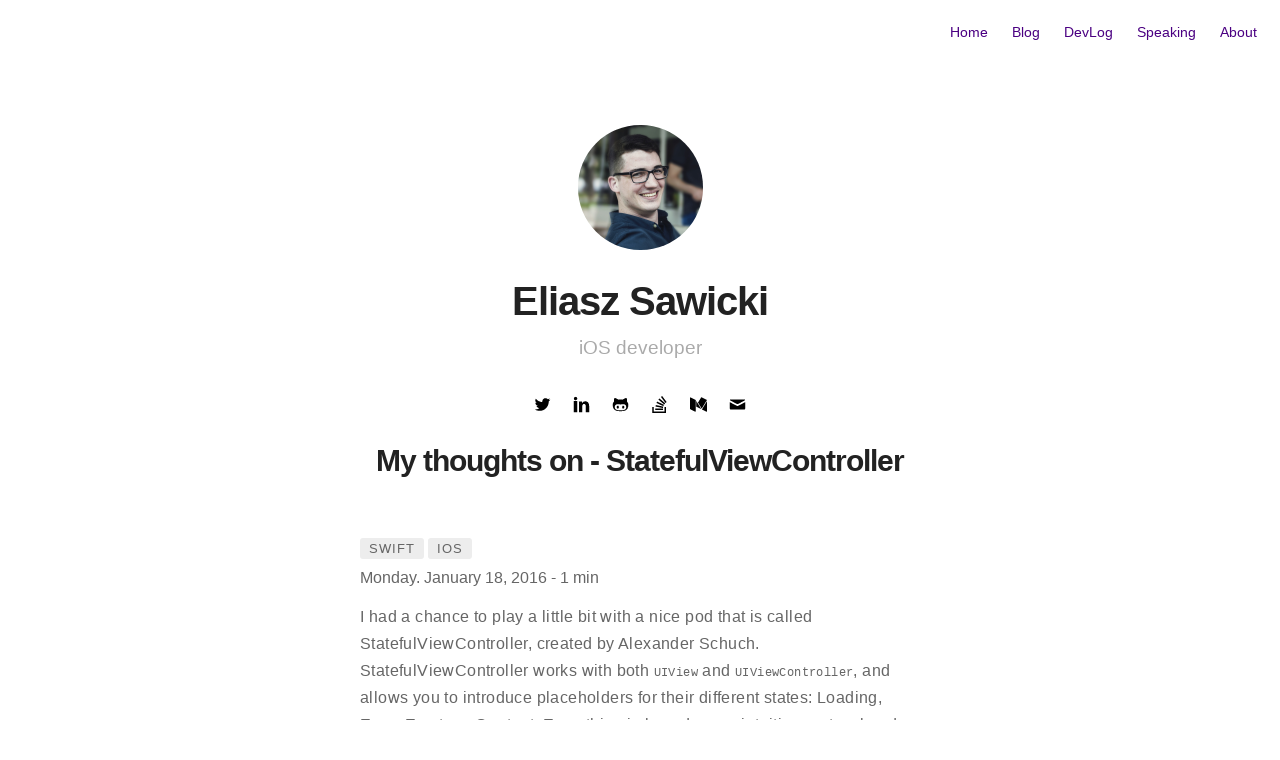

--- FILE ---
content_type: text/html; charset=utf-8
request_url: http://eliaszsawicki.com/my-thoughts-on-statefulviewcontroller/
body_size: 15616
content:
<!DOCTYPE html> <html lang="en"> <head> <meta charset="utf-8"> <meta http-equiv=X-UA-Compatible content="IE=edge,chrome=1"> <meta name=viewport content="width=device-width, initial-scale=1"> <meta name=description content="iOS developer"> <meta name=author content="Eliasz Sawicki"> <!-- Begin Jekyll SEO tag v2.8.0 --> <title>My thoughts on - StatefulViewController | Eliasz Sawicki</title> <meta name="generator" content="Jekyll v3.10.0" /> <meta property="og:title" content="My thoughts on - StatefulViewController" /> <meta property="og:locale" content="en_US" /> <meta name="description" content="I had a chance to play a little bit with a nice pod that is called StatefulViewController, created by Alexander Schuch. StatefulViewController works with both UIView and UIViewController, and allows you to introduce placeholders for their different states: Loading, Error, Empty or Content. Everything is based on an intuitive protocol and after providing your placeholder views and implementing required methods everything works like a charm. You can find this pod on Alexander’s github. I’ve looked into the code of this pod and I found a few things that I want to share with you today." /> <meta property="og:description" content="I had a chance to play a little bit with a nice pod that is called StatefulViewController, created by Alexander Schuch. StatefulViewController works with both UIView and UIViewController, and allows you to introduce placeholders for their different states: Loading, Error, Empty or Content. Everything is based on an intuitive protocol and after providing your placeholder views and implementing required methods everything works like a charm. You can find this pod on Alexander’s github. I’ve looked into the code of this pod and I found a few things that I want to share with you today." /> <link rel="canonical" href="https://www.eliaszsawicki.com/my-thoughts-on-statefulviewcontroller/" /> <meta property="og:url" content="https://www.eliaszsawicki.com/my-thoughts-on-statefulviewcontroller/" /> <meta property="og:site_name" content="Eliasz Sawicki" /> <meta property="og:type" content="article" /> <meta property="article:published_time" content="2016-01-18T00:00:00+00:00" /> <meta name="twitter:card" content="summary" /> <meta property="twitter:title" content="My thoughts on - StatefulViewController" /> <meta name="twitter:site" content="@" /> <script type="application/ld+json"> {"@context":"https://schema.org","@type":"BlogPosting","dateModified":"2016-01-18T00:00:00+00:00","datePublished":"2016-01-18T00:00:00+00:00","description":"I had a chance to play a little bit with a nice pod that is called StatefulViewController, created by Alexander Schuch. StatefulViewController works with both UIView and UIViewController, and allows you to introduce placeholders for their different states: Loading, Error, Empty or Content. Everything is based on an intuitive protocol and after providing your placeholder views and implementing required methods everything works like a charm. You can find this pod on Alexander’s github. I’ve looked into the code of this pod and I found a few things that I want to share with you today.","headline":"My thoughts on - StatefulViewController","mainEntityOfPage":{"@type":"WebPage","@id":"https://www.eliaszsawicki.com/my-thoughts-on-statefulviewcontroller/"},"url":"https://www.eliaszsawicki.com/my-thoughts-on-statefulviewcontroller/"}</script> <!-- End Jekyll SEO tag --> <link rel="apple-touch-icon-precomposed" sizes="57x57" href="https://www.eliaszsawicki.com/assets/images/favicon/apple-touch-icon-57x57.png" /> <link rel="apple-touch-icon-precomposed" sizes="114x114" href="https://www.eliaszsawicki.com/assets/images/favicon/apple-touch-icon-114x114.png" /> <link rel="apple-touch-icon-precomposed" sizes="72x72" href="https://www.eliaszsawicki.com/assets/images/favicon/apple-touch-icon-72x72.png" /> <link rel="apple-touch-icon-precomposed" sizes="144x144" href="https://www.eliaszsawicki.com/assets/images/favicon/apple-touch-icon-144x144.png" /> <link rel="apple-touch-icon-precomposed" sizes="60x60" href="https://www.eliaszsawicki.com/assets/images/favicon/apple-touch-icon-60x60.png" /> <link rel="apple-touch-icon-precomposed" sizes="120x120" href="https://www.eliaszsawicki.com/assets/images/favicon/apple-touch-icon-120x120.png" /> <link rel="apple-touch-icon-precomposed" sizes="76x76" href="https://www.eliaszsawicki.com/assets/images/favicon/apple-touch-icon-76x76.png" /> <link rel="apple-touch-icon-precomposed" sizes="152x152" href="https://www.eliaszsawicki.com/assets/images/favicon/apple-touch-icon-152x152.png" /> <link rel="icon" type="image/png" href="https://www.eliaszsawicki.com/assets/images/favicon/favicon-196x196.png" sizes="196x196" /> <link rel="icon" type="image/png" href="https://www.eliaszsawicki.com/assets/images/favicon/favicon-96x96.png" sizes="96x96" /> <link rel="icon" type="image/png" href="https://www.eliaszsawicki.com/assets/images/favicon/favicon-32x32.png" sizes="32x32" /> <link rel="icon" type="image/png" href="https://www.eliaszsawicki.com/assets/images/favicon/favicon-16x16.png" sizes="16x16" /> <link rel="icon" type="image/png" href="https://www.eliaszsawicki.com/assets/images/favicon/favicon-128.png" sizes="128x128" /> <meta name="application-name" content="&nbsp;"/> <meta name="msapplication-TileColor" content="#FFFFFF" /> <meta name="msapplication-TileImage" content="mstile-144x144.png" /> <meta name="msapplication-square70x70logo" content="mstile-70x70.png" /> <meta name="msapplication-square150x150logo" content="mstile-150x150.png" /> <meta name="msapplication-wide310x150logo" content="mstile-310x150.png" /> <meta name="msapplication-square310x310logo" content="mstile-310x310.png" /> <link rel="canonical" href="/my-thoughts-on-statefulviewcontroller/"> <link rel="alternate" type="application/rss+xml" title="" href="/feed.xml" /> <style> /*! normalize.css v4.1.1 | MIT License | github.com/necolas/normalize.css */html{font-family:sans-serif;-ms-text-size-adjust:100%;-webkit-text-size-adjust:100%}body{margin:0}article,aside,details,figcaption,figure,footer,header,main,menu,nav,section,summary{display:block}audio,canvas,progress,video{display:inline-block}audio:not([controls]){display:none;height:0}progress{vertical-align:baseline}template,[hidden]{display:none}a{background-color:transparent;-webkit-text-decoration-skip:objects}a:active,a:hover{outline-width:0}abbr[title]{border-bottom:none;text-decoration:underline;text-decoration:underline dotted}b,strong{font-weight:inherit}b,strong{font-weight:bolder}dfn{font-style:italic}h1{font-size:2em;margin:0.67em 0}mark{background-color:#ff0;color:#000}small{font-size:80%}sub,sup{font-size:75%;line-height:0;position:relative;vertical-align:baseline}sub{bottom:-0.25em}sup{top:-0.5em}img{border-style:none}svg:not(:root){overflow:hidden}code,kbd,pre,samp{font-family:monospace, monospace;font-size:1em}figure{margin:1em 40px}hr{box-sizing:content-box;height:0;overflow:visible}button,input,select,textarea{font:inherit;margin:0}optgroup{font-weight:bold}button,input{overflow:visible}button,select{text-transform:none}button,html [type="button"],[type="reset"],[type="submit"]{-webkit-appearance:button}button::-moz-focus-inner,[type="button"]::-moz-focus-inner,[type="reset"]::-moz-focus-inner,[type="submit"]::-moz-focus-inner{border-style:none;padding:0}button:-moz-focusring,[type="button"]:-moz-focusring,[type="reset"]:-moz-focusring,[type="submit"]:-moz-focusring{outline:1px dotted ButtonText}fieldset{border:1px solid #c0c0c0;margin:0 2px;padding:0.35em 0.625em 0.75em}legend{box-sizing:border-box;color:inherit;display:table;max-width:100%;padding:0;white-space:normal}textarea{overflow:auto}[type="checkbox"],[type="radio"]{box-sizing:border-box;padding:0}[type="number"]::-webkit-inner-spin-button,[type="number"]::-webkit-outer-spin-button{height:auto}[type="search"]{-webkit-appearance:textfield;outline-offset:-2px}[type="search"]::-webkit-search-cancel-button,[type="search"]::-webkit-search-decoration{-webkit-appearance:none}::-webkit-input-placeholder{color:inherit;opacity:0.54}::-webkit-file-upload-button{-webkit-appearance:button;font:inherit}.highlight .c{color:#998;font-style:italic}.highlight .err{color:#a61717;background-color:#e3d2d2}.highlight .k{font-weight:bold}.highlight .o{font-weight:bold}.highlight .cm{color:#998;font-style:italic}.highlight .cp{color:#999;font-weight:bold}.highlight .c1{color:#998;font-style:italic}.highlight .cs{color:#999;font-weight:bold;font-style:italic}.highlight .gd{color:#000;background-color:#fdd}.highlight .gd .x{color:#000;background-color:#faa}.highlight .ge{font-style:italic}.highlight .gr{color:#a00}.highlight .gh{color:#999}.highlight .gi{color:#000;background-color:#dfd}.highlight .gi .x{color:#000;background-color:#afa}.highlight .go{color:#888}.highlight .gp{color:#555}.highlight .gs{font-weight:bold}.highlight .gu{color:purple;font-weight:bold}.highlight .gt{color:#a00}.highlight .kc{font-weight:bold}.highlight .kd{font-weight:bold}.highlight .kn{font-weight:bold}.highlight .kp{font-weight:bold}.highlight .kr{font-weight:bold}.highlight .kt{color:#458;font-weight:bold}.highlight .m{color:#099}.highlight .s{color:#d14}.highlight .n{color:#333}.highlight .na{color:teal}.highlight .nb{color:#0086b3}.highlight .nc{color:#458;font-weight:bold}.highlight .no{color:teal}.highlight .ni{color:purple}.highlight .ne{color:#900;font-weight:bold}.highlight .nf{color:#900;font-weight:bold}.highlight .nn{color:#555}.highlight .nt{color:navy}.highlight .nv{color:teal}.highlight .ow{font-weight:bold}.highlight .w{color:#bbb}.highlight .mf{color:#099}.highlight .mh{color:#099}.highlight .mi{color:#099}.highlight .mo{color:#099}.highlight .sb{color:#d14}.highlight .sc{color:#d14}.highlight .sd{color:#d14}.highlight .s2{color:#d14}.highlight .se{color:#d14}.highlight .sh{color:#d14}.highlight .si{color:#d14}.highlight .sx{color:#d14}.highlight .sr{color:#009926}.highlight .s1{color:#d14}.highlight .ss{color:#990073}.highlight .bp{color:#999}.highlight .vc{color:teal}.highlight .vg{color:teal}.highlight .vi{color:teal}.highlight .il{color:#099}.highlight .gc{color:#999;background-color:#EAF2F5}body,html{font-size:62.5%}body{line-height:1;font:16px "Helvetica Neue",Helvetica,Arial,sans-serif;color:#666}h1,h2,h3,h4{font-family:"Helvetica Neue",Helvetica,Arial,sans-serif;color:#222;-webkit-font-smoothing:antialiased;text-rendering:optimizeLegibility}h1{font-size:3rem;letter-spacing:-1px;color:#222;font-weight:700}h2{font-size:2.2rem}h3{font-size:2rem}h4{font-size:1.6rem}a{color:indigo;text-decoration:underline}p{line-height:1.7;color:#666;font-weight:300;margin-bottom:20px;letter-spacing:.4px}@media only screen and (max-width: 400px){p{letter-spacing:.2px}}strong{font-weight:400;color:#000}ul li,ol li{line-height:2.4rem;font-weight:300;color:#666}img,pre,iframe{max-width:100%}img,pre{border-radius:4px}figcaption{position:relative;top:-20px;left:0;right:0;margin:0 auto;width:100%;text-align:center;font-size:1.3rem;color:#aaa;font-weight:300}@media only screen and (max-width: 400px){figcaption{font-size:1.2rem}}blockquote{padding-left:15px;border-left:3px solid #eee}hr{border:none;height:1px;margin:40px auto;background:#eee;width:100%}figure.highlight{width:100%;margin:0}code,tt{padding:1px 0;font-family:"Consolas",Liberation Mono,Menlo,Courier,monospace;font-size:12px;line-height:20px;background:#fff;border-radius:2px;border-radius:2px}pre{box-sizing:border-box;margin:0 0 1.75em 0;width:100%;padding:5px 10px;font-family:"Consolas",Liberation Mono,Menlo,Courier,monospace;font-size:1.2rem;line-height:2rem;overflow:auto;background:#fff;border:1px solid #ededed;border-radius:2px}.wrapper-normal,.wrapper-large{height:100%;width:96%;margin:0 auto}@media only screen and (max-width: 400px){.wrapper-normal,.wrapper-large{width:88%}}@media only screen and (min-width: 400px) and (max-width: 1050px){.wrapper-normal,.wrapper-large{width:88%}}.wrapper-normal{max-width:560px}.wrapper-large{max-width:810px}.text-center{text-align:center}.clearfix:before,.clearfix:after{content:"";display:table}.clearfix:after{clear:both}.animated{animation:fade-in-down .6s;animation-delay:.3s;animation-fill-mode:both}@keyframes fade-in-down{0%{opacity:0;transform:translateY(-10px)}100%{opacity:1;transform:translateY(0)}}.home,.blog,.projects,.devlog{margin-top:125px}.home>.list,.blog>.list,.projects>.list,.devlog>.list{border-top:1px solid #ededed;margin-top:30px;padding-top:40px;position:relative}.home>.list:before,.blog>.list:before,.projects>.list:before,.devlog>.list:before{display:block;content:" ";width:7px;height:7px;border:#ededed 1px solid;position:absolute;top:-5px;left:50%;margin-left:-5px;background:#FFF;box-shadow:#FFF 0 0 0 5px;border-radius:3px}.home>.list>.item,.blog>.list>.item,.projects>.list>.item{display:block;width:95%;margin:0 auto}.home>.list>.item>.url,.blog>.list>.item>.url,.projects>.list>.item>.url{width:100%;display:block;padding:20px 0;text-decoration:none;overflow:hidden}.home>.list>.item>.url>.title,.blog>.list>.item>.url>.title,.projects>.list>.item>.url>.title{margin:0;width:75%;font-weight:500;transition:all ease-in-out .2s}.home>.list>.item:hover>.url>.title,.blog>.list>.item:hover>.url>.title,.projects>.list>.item:hover>.url>.title{color:indigo}.home>.list aside,.blog>.list aside,.projects>.list aside{position:relative;top:2px;margin:0;width:25%;float:right;font-weight:300;color:#aaa;text-align:right;transition:all ease-in-out .2s}.home>.list .item:hover .url aside,.blog>.list .item:hover .url aside,.projects>.list .item:hover .url aside{color:#666}.blog>.list>.item>.url>.title,.projects>.list>.item>.url>.title{display:inline}.blog>.list>.item>.url>.emoji,.projects>.list>.item>.url>.emoji{display:inline;position:relative;top:-4px;margin-right:10px}.post-summary{height:120px}.thumbnail{position:relative;width:150px;float:left}.post-description{position:relative;margin-left:170px;width:70%}.post-only-description{position:relative}.devlog-subtitle{text-align:center;color:#aaa;font-size:.95em;margin:0 0 10px}.devlog-list{border-top:1px solid #ededed;margin-top:30px;padding-top:20px;position:relative}.devlog-list:before{display:block;content:" ";width:7px;height:7px;border:#ededed 1px solid;position:absolute;top:-5px;left:50%;margin-left:-5px;background:#FFF;box-shadow:#FFF 0 0 0 5px;border-radius:3px}.devlog-month-group{margin-bottom:30px}.devlog-month-header{font-size:1.1em;font-weight:600;color:#666;margin:0 auto 15px;padding-bottom:8px;border-bottom:2px solid indigo;width:95%}.devlog-item{display:block;width:95%;margin:0 auto 20px;padding:20px;background:#fafafa;border-left:3px solid indigo;border-radius:0 4px 4px 0}.devlog-item:last-child{margin-bottom:0}.devlog-item-header{display:flex;justify-content:space-between;align-items:baseline;flex-wrap:wrap;margin-bottom:12px}.devlog-item-header .url{text-decoration:none}.devlog-item-header .title{margin:0;font-size:1.15em;font-weight:600;color:#222;transition:color ease-in-out .2s}.devlog-item-header .url:hover .title{color:indigo}.devlog-item-header .date{font-size:.85em;color:#aaa;white-space:nowrap}.devlog-item-content{font-size:.95em;line-height:1.6;color:#666}.devlog-item-content p{margin:0 0 10px}.devlog-item-content p:last-child{margin-bottom:0}.devlog-item-footer{display:flex;justify-content:space-between;align-items:center;flex-wrap:wrap;margin-top:12px;padding-top:10px;border-top:1px solid #ededed}.devlog-item-footer .tags{margin:0}.devlog-source{font-size:.85em;color:#aaa}.devlog-source .source-label{font-weight:500}.devlog-source a{color:indigo;text-decoration:none}.devlog-source a:hover{text-decoration:underline}.devlog-entry .title{margin-bottom:10px}.devlog-entry .devlog-meta{display:flex;align-items:center;flex-wrap:wrap;gap:8px;margin-bottom:25px;font-size:.9em;color:#aaa}.devlog-entry .devlog-meta .meta-separator{color:#ededed}.devlog-entry .devlog-meta .tags{display:inline-flex;gap:5px}.devlog-entry .devlog-content{font-size:1.05em;line-height:1.7}.devlog-entry .devlog-source{margin-top:25px;padding:12px 15px;background:#f5f5f5;border-radius:4px;font-size:.9em}.devlog-entry .devlog-source .source-label{font-weight:600;margin-right:5px}.devlog-entry .devlog-source a{color:indigo}.devlog-entry .devlog-back{display:inline-block;margin-top:30px;color:#666;text-decoration:none;font-size:.9em}.devlog-entry .devlog-back:hover{color:indigo}.page{margin-top:125px}.page>h1{text-align:center;margin-bottom:6rem}.about img{width:50%;margin:0 auto;display:block}.post{margin-top:125px}.post>.title{text-align:center;margin-bottom:3rem}.post>.date,.post>.post-tags{color:#aaa;font-weight:300;font-size:1.4rem;text-transform:uppercase;text-align:center;display:block;margin-bottom:6rem;letter-spacing:1px;-webkit-font-smoothing:antialiased;text-rendering:optimizeLegibility}.post>.date{margin-bottom:2rem}.post>.post-tags>.item{padding:2px 8px;border-radius:3px;font-size:1.1rem;background:#ededed;color:#666;letter-spacing:1px;margin:3px 1px;text-decoration:none;display:inline-block}.post>h2,.post>h3,.post>h4{margin-top:40px}.post>h2 a,.post>h3 a,.post>h4 a{text-decoration:none}.post>.title-image{max-height:120px;display:block;margin:0 auto}.post>.blog-navigation{font-size:1.4rem;display:block;width:auto;overflow:hidden}.post>.blog-navigation a{display:block;width:50%;float:left;margin:1em 0}.post>.blog-navigation .next{text-align:right}.tags>.list{border-top:1px solid #ededed;margin-top:30px;padding-top:40px;position:relative}.tags>.list:before{display:block;content:" ";width:7px;height:7px;border:#ededed 1px solid;position:absolute;top:-5px;left:50%;margin-left:-5px;background:#FFF;box-shadow:#FFF 0 0 0 5px;border-radius:3px}.tags>.list>.item{font-weight:300;text-transform:uppercase;text-align:center;margin-bottom:6rem;-webkit-font-smoothing:antialiased;text-rendering:optimizeLegibility;padding:3px 9px;border-radius:3px;font-size:1.3rem;background:#ededed;color:#666;letter-spacing:1px;margin:0 .5rem 1rem;text-decoration:none;display:inline-block}.tag-list>.list{padding:0}.tag-list>.list>.item{display:block;width:80%;margin:0 10%}.tag-list>.list>.item>.url{width:100%;height:100%;display:block;padding:20px 0;text-decoration:none}.tag-list>.list>.item>.url>.title{margin:0;width:75%;font-weight:400;transition:all ease-in-out .2s;font-size:1.6rem}.tag-list>.list>.item:hover>.url>.title{color:indigo}.tag-list>.list aside{position:relative;top:2px;margin:0;width:25%;float:right;font-weight:300;color:#aaa;text-align:right;transition:all ease-in-out .2s;font-size:1.6rem}.tag-list>.list .item:hover .url aside{color:#666}.tag-item{font-weight:300;text-transform:uppercase;text-align:center;margin-bottom:6rem;-webkit-font-smoothing:antialiased;text-rendering:optimizeLegibility;padding:3px 9px;border-radius:3px;font-size:1.3rem;background:#ededed;color:#666;letter-spacing:1px;margin:0 0rem 1rem;text-decoration:none;display:inline-block}.speaking-intro{margin-bottom:30px;font-size:1.05em;line-height:1.7;color:#666}.speaking-intro p{margin:0}.speaking-section{margin-bottom:50px}.speaking-section>h2{font-size:1.4em;font-weight:600;color:#222;margin-bottom:25px;padding-bottom:10px;border-bottom:2px solid indigo}.talk-cards{display:flex;flex-direction:column;gap:20px}.talk-card{background:#fafafa;border:1px solid #ededed;border-left:3px solid indigo;border-radius:0 6px 6px 0;overflow:hidden;transition:box-shadow .2s ease}.talk-card:hover{box-shadow:0 2px 8px rgba(0,0,0,0.08)}.talk-card.workshop{border-left-color:#2ecc71}.talk-content{padding:20px}.talk-title{margin:0 0 10px 0;font-size:1.15em;font-weight:600;color:#222;line-height:1.4}.talk-meta{display:flex;flex-wrap:wrap;gap:8px;margin-bottom:15px;font-size:.9em;color:#aaa}.talk-date:after{content:"•";margin-left:8px;color:#ededed}.talk-venue{color:#666}.talk-links{display:flex;flex-wrap:wrap;gap:8px}.talk-link{display:inline-block;padding:6px 12px;font-size:.85em;color:indigo;background:#fff;border:1px solid indigo;border-radius:4px;text-decoration:none;transition:all .2s ease}.talk-link:hover{background:indigo;color:#fff}.talk-video{position:relative;padding-bottom:56.25%;height:0;overflow:hidden;background:#000}.talk-video iframe{position:absolute;top:0;left:0;width:100%;height:100%;border:none}@media only screen and (max-width: 780px){.talk-content{padding:15px}.talk-title{font-size:1.05em}.talk-meta{flex-direction:column;gap:4px}.talk-date:after{display:none}}@media only screen and (max-width: 400px){.talk-links{flex-direction:column}.talk-link{text-align:center}}.author{padding:3rem 0;border-bottom:1px solid #ededed;border-top:1px solid #ededed;max-width:100%;margin:4rem auto 0}.author>.toleft>.selfie{width:90%;border-radius:100%}.author>.toright>.name,.author>.toright>.bio{width:60%;display:inline-block}.author>.toright>.name{font-size:1.5rem;font-family:"Helvetica Neue",Helvetica,Arial,sans-serif;font-weight:500;margin:6px 0 0}@media only screen and (max-width: 400px){.author>.toright>.name{width:100%;display:block}}@media only screen and (min-width: 400px) and (max-width: 1050px){.author>.toright>.name{width:100%;display:block}}.author>.toright>.bio{font-family:"Helvetica Neue",Helvetica,Arial,sans-serif;font-weight:300;color:#aaa;font-size:1.3rem;text-align:justify;line-height:1.5;margin:0}@media only screen and (max-width: 400px){.author>.toright>.bio{width:100%;display:block}}@media only screen and (min-width: 400px) and (max-width: 1050px){.author>.toright>.bio{width:100%;display:block}}.author>.toleft{width:10%;display:inline-block}@media only screen and (max-width: 400px){.author>.toleft{width:20%}}@media only screen and (min-width: 400px) and (max-width: 1050px){.author>.toleft{width:20%}}.author>.toright{width:89%;display:inline-block;vertical-align:top}@media only screen and (max-width: 400px){.author>.toright{width:78%}}@media only screen and (min-width: 400px) and (max-width: 1050px){.author>.toright{width:78%}}.no-disqus{border-bottom:none;padding-bottom:0}.disqus{margin:0 auto;max-width:100%;padding:40px 0}.footer-main{border-top:1px solid #ededed;padding:40px 0;margin:40px 0 0;font-size:1.3rem;color:#aaa;font-weight:300;text-align:center;position:relative}.footer-main:before{display:block;content:" ";width:7px;height:7px;border:#ededed 1px solid;position:absolute;top:-5px;left:50%;margin-left:-5px;background:#FFF;box-shadow:#FFF 0 0 0 5px;border-radius:3px}.footer-main>.link{display:inline}.footer-main>.link>.icon{width:15px !important;fill:#aaa !important;transition:ease-in-out all .3s;position:relative;top:3px;display:inherit;margin:0}.footer-main>.link>.icon:hover{fill:indigo !important}.footer-main>.extra{color:#aaa;margin-top:0}.footer-main>.extra>.link{color:#222;text-decoration:none;border-bottom:1px solid transparent;transition:ease-in-out all .3s;padding-bottom:1px}.footer-main>.extra>.link:hover{border-color:#aaa}.header-home{display:block;margin:0 auto;text-align:center;position:relative;z-index:99}.header-home>.link>.selfie{width:125px;margin-bottom:25px;border-radius:100%;transition:all .2s;box-shadow:0;opacity:1}.header-home>.link>.selfie:hover{box-shadow:0 0px 4px 0 rgba(0,0,0,0.18),0 0px 12px 0 rgba(0,0,0,0.15);opacity:.8}.header-home>.title{font-size:4rem;margin:0 0 13px}.header-home>.description{font-size:1.85rem;font-weight:300;font-style:normal;color:#aaa;width:70%;margin:0 auto 30px}.header-home>.description a{font-weight:200}.nav>.list,.nav-home>.list{list-style:none;margin:0;padding:0 13px 0}.nav>.list>.item,.nav-home>.list>.item{display:inline-block}.nav>.list>.item>.link,.nav-home>.list>.item>.link{display:inline-block;font-weight:300;font-size:1.4rem;padding:20px 10px;text-decoration:none}.nav{position:absolute;right:0;top:0}.nav>.list{padding:0 13px 0}.nav>.list>.item>.link{font-size:1.4rem;padding:20px 10px}.nav-home{margin-top:40px;text-align:center}.nav-home>.list{padding:0}.nav-home>.list>.item>.link{font-size:2rem;padding:7px 15px;margin:0;border-radius:4%;transition:all .4s ease-in-out;width:70px}.nav-home>.list>.item>.link:hover{color:#666}.evidence{background-image:linear-gradient(to bottom, rgba(39,243,106,0.15), rgba(39,243,106,0.15));color:beta}.star>.url>.title{width:auto !important;display:inline;background-image:linear-gradient(rgba(39,243,106,0.15), rgba(39,243,106,0.15))}.twitter-tweet{margin:10px auto}.icon{display:inline-block;width:17px;height:17px;fill:#000;text-align:center;color:#000;margin:7px auto}.caption{position:relative;top:1rem;left:0;right:0;margin:0 auto;width:100%;text-align:center;font-size:1.3rem}.bigger-image{min-width:130%;margin:5rem 0 5rem -15%}@media only screen and (max-width: 400px){.bigger-image{min-width:114%;margin:2rem 0 2rem -7%}}@media only screen and (min-width: 400px) and (max-width: 1050px){.bigger-image{min-width:114%;margin:2rem 0 2rem -7%}}.breaker{height:1px;margin:6rem auto;width:100%}.breaker:before{content:"• • •";width:100%;text-align:center;display:block;color:#aaa;letter-spacing:4px;position:relative;top:-8px}.pagination{width:95%;margin:3rem auto 0;text-align:center}.pagination>.page_number{display:inline-block;font-size:1.3rem}.pagination>.previous,.pagination>.next{display:inline-block;font-size:1.8rem;position:relative;top:1px;padding:1px 9px}.pagination>.hidden{visibility:hidden}.related{margin:10rem 0 0rem}.share{float:right;width:40%;display:inline;text-align:right;position:relative;top:-10px}@media only screen and (max-width: 400px){.share{width:100%;display:block;top:0;text-align:left;float:none;margin-top:5px}}@media only screen and (min-width: 400px) and (max-width: 1050px){.share{width:100%;display:block;top:0;text-align:left;float:none;margin-top:5px}}.share>.twitter,.share>.facebook,.share>.google-plus,.share>.linkedin,.share>.reddit{display:inline;vertical-align:middle;font-size:13px;font-weight:700;color:#fff;padding:6px 10px;border-radius:3px;margin-left:5px;text-decoration:none}@media only screen and (max-width: 400px){.share>.twitter,.share>.facebook,.share>.google-plus,.share>.linkedin,.share>.reddit{margin:0 5px 10px 0}}@media only screen and (min-width: 400px) and (max-width: 1050px){.share>.twitter,.share>.facebook,.share>.google-plus,.share>.linkedin,.share>.reddit{margin:0 5px 10px 0}}.share>.twitter{background:#4fafed}.share>.facebook{background:#4361b3}.share>.google-plus{background:#dd4b39}.share>.linkedin{background:#0077b5}.share>.reddit{background:#ff4500}.share svg{fill:#fff;position:relative;top:3px;margin:0;margin-right:4px;display:inherit}@media only screen and (min-width: 780px){.side-by-side{width:130%;margin:6rem 0 6rem -15%}}@media only screen and (max-width: 780px){.side-by-side{width:100%;margin:4rem 0}}.side-by-side>.toleft,.side-by-side>.toright{display:inline-block;width:47.5%}@media only screen and (max-width: 780px){.side-by-side>.toleft img,.side-by-side>.toright img{text-align:center;display:block;margin:0 auto}}@media only screen and (min-width: 780px){.side-by-side>.toleft{margin-right:2%}}@media only screen and (max-width: 780px){.side-by-side>.toleft{width:100%;margin:0 0 4rem 0}}@media only screen and (min-width: 780px){.side-by-side>.toright{margin-left:2%;vertical-align:top}}@media only screen and (max-width: 780px){.side-by-side>.toright{width:100%;margin:0 0 4rem 0}}.side-by-side>.toleft>p,.side-by-side>.toright>p{margin:0 0 4rem 0}@media only screen and (max-width: 780px){.side-by-side>.toleft>p,.side-by-side>.toright>p{margin:0}}.social-links{margin-top:20px}.social-links>.link{margin:0;text-decoration:none;position:relative;display:inline-block;height:35px;width:35px}.social-links>.link:hover>.icon{fill:indigo}.social-links>.link:hover:before{opacity:1;display:inline-block;transform:translate3d(0, 0, 0);white-space:nowrap}.social-links>.link:before{content:attr(data-title);display:none;position:absolute;bottom:-34px;left:-6px;margin:0 auto;font-size:13px;padding:3px 10px;background:#222;color:#fff;border-radius:2px;height:22px;line-height:22px;opacity:0;transition:opacity 150ms linear,transform 150ms linear,-webkit-transform 150ms linear;transform:translate3d(0, -8px, 0);z-index:99}.social-links>.link:after{content:"";position:absolute;top:35px;left:13px;width:0;height:0;border-left:5px solid transparent;border-right:5px solid transparent;border-bottom:6px solid #222;opacity:0;transition:opacity 150ms linear,transform 150ms linear,-webkit-transform 150ms linear;transform:translate3d(0, -8px, 0);z-index:100}.social-links>.link:hover:after{opacity:1;transform:translate3d(0, 0, 0)}.social-links>.icon{transition:all ease-in-out .2s}.spoiler{position:relative}.spoiler:before{content:"";background-color:#fafae0;position:absolute;top:0;bottom:0;left:0;right:0;z-index:50}.spoiler:hover:before{display:none} </style> </head> <body> <div class="wrapper-normal"> <div class="page my thoughts on - statefulviewcontroller"> <header class="header-home animated"> <a class="link" href="/about"> <img class="selfie" alt="Eliasz Sawicki" src="/assets/images/EliaszSawicki.png" /> </a> <h1 class="title">Eliasz Sawicki</h1> <h2 class="description">iOS developer</h2> <div class="social-links"> <a class="link" data-title="twitter.com/EliSawic" href="https://twitter.com/EliSawic" target="_blank"> <svg class="icon icon-twitter"><use xlink:href="#icon-twitter"></use></svg> </a> <a class="link" data-title="linkedin.com/in/eliasz-sawicki-499953a2" href="http://linkedin.com/in/eliasz-sawicki-499953a2" target="_blank"> <svg class="icon icon-linkedin"><use xlink:href="#icon-linkedin"></use></svg> </a> <a class="link" data-title="github.com/eluss" href="https://github.com/eluss" target="_blank"> <svg class="icon icon-github"><use xlink:href="#icon-github"></use></svg> </a> <a class="link" data-title="stackoverflow.com/users/4318624/eluss" href="http://stackoverflow.com/users/4318624/eluss" target="_blank"> <svg class="icon icon-stackoverflow"><use xlink:href="#icon-stackoverflow"></use></svg> </a> <a class="link" data-title="medium.com/@EliSawic" href="https://medium.com/@EliSawic" target="_blank"> <svg class="icon icon-medium"><use xlink:href="#icon-medium"></use></svg> </a> <a class="link" data-title="eliasz.sawicki@gmail.com" href="/cdn-cgi/l/email-protection#5a3f36333b292074293b2d333931331a3d373b333674393537"> <svg class="icon icon-mail"><use xlink:href="#icon-mail"></use></svg> </a> </div> </header> <nav class="nav"> <ul class="list"> <li class="item"> <a class="link" href="/">Home</a> </li> <li class="item"> <a class="link" href="/blog">Blog</a> </li> <li class="item"> <a class="link" href="/devlog">DevLog</a> </li> <li class="item"> <a class="link" href="/speaking">Speaking</a> </li> <li class="item"> <a class="link" href="/about">About</a> </li> </ul> </nav> <h1 class="title">My thoughts on - StatefulViewController</h1> <div class="tags"> <a class="tag-item" href="/tags/#swift">Swift</a> <a class="tag-item" href="/tags/#ios">iOS</a> </div> <span class="date"> <time datetime="18-01-2016">Monday. January 18, 2016</time> - <span class="reading-time" title="Estimated read time"> 1 min </span> </span> <p>I had a chance to play a little bit with a nice pod that is called StatefulViewController, created by Alexander Schuch. StatefulViewController works with both <code class="language-plaintext highlighter-rouge">UIView</code> and <code class="language-plaintext highlighter-rouge">UIViewController</code>, and allows you to introduce placeholders for their different states: Loading, Error, Empty or Content. Everything is based on an intuitive protocol and after providing your placeholder views and implementing required methods everything works like a charm. You can find this pod on Alexander’s <a href="https://github.com/aschuch/StatefulViewController">github</a>. I’ve looked into the code of this pod and I found a few things that I want to share with you today.</p> <h2 id="statemachine">StateMachine</h2> <p>Whole idea is based on ViewStateMachine, which handles transitions of views that you have assigned to each state. All states are represented by this nice enum <script data-cfasync="false" src="/cdn-cgi/scripts/5c5dd728/cloudflare-static/email-decode.min.js"></script><script src="https://gist.github.com/Eluss/3b3b2b78e7b286bc6e5c.js"></script> Notice, that this enum conforms to <code class="language-plaintext highlighter-rouge">Equatable</code> protocol, which lets us implement <code class="language-plaintext highlighter-rouge">"=="</code> operator for this enum. When you do this, standard library provides an implementation for <code class="language-plaintext highlighter-rouge">"!="</code>. This move allows us to compare states later on. <script src="https://gist.github.com/Eluss/f0672e20fa6690f7e492.js"></script></p> <h2 id="subscript">Subscript</h2> <p>Another thing that was interesting for me was <code class="language-plaintext highlighter-rouge">subscript</code> provided for a <code class="language-plaintext highlighter-rouge">ViewStateMachine</code> class.”You use subscripts to set and retrieve values by index without needing separate methods for setting and retrieval.” - note from Apple. <script src="https://gist.github.com/Eluss/8d3920fa7b3878a8f105.js"></script></p> <p>Example use: <script src="https://gist.github.com/Eluss/1bc3e208110fd3e86ebf.js"></script></p> <h2 id="extension-property">Extension property</h2> <p>Normally, you can’t add a property to a class via an extension, but you can achive this using an associated object. <script src="https://gist.github.com/Eluss/1586b4a35898a136bc56.js"></script></p> <h2 id="documentation">Documentation</h2> <p>I really liked the documentation that was provided with this pod. In Objective-C we had a nice header file, which was pretty easy to read from. Here we have two files. <code class="language-plaintext highlighter-rouge">StatefulViewController.swift</code> file, which provides nice documentation and <code class="language-plaintext highlighter-rouge">StatefulViewControllerImplementation.swift</code> which containts implementation of <code class="language-plaintext highlighter-rouge">StatefulViewController</code> class.</p> <p>It was really interesting code, which taught me some new thing. I hope that you liked it too!</p> <p>This article is cross-posted with my <a href="http://blog.brightinventions.pl/">my company blog</a></p> <div class="blog-navigation"> <a class="prev" href="/custom-xcode-key-bindings/">&laquo; Custom XCode key bindings</a> <a class="next" href="/reactivecocoa-4-mutableproperty/">ReactiveCocoa 4 - MutableProperty &raquo;</a> </div> <div class="related"> <h4>Related Posts</h4> <ul> <li class="relatedPost"> <a href="/mvvm-flowcontrollers/">My motives for MVVM + FlowControllers path </a> </li> <li class="relatedPost"> <a href="/are-your-views-dumb-enough/">Are your views dumb enough? — A way to run your tests without simulator </a> </li> <li class="relatedPost"> <a href="/purelayout-vs-anchors/">PureLayout vs NSLayoutAnchor - Great confrontation </a> </li> <li class="relatedPost"> <a href="/purelayout-vs-snapkit/">PureLayout vs SnapKit - Great confrontation </a> </li> <li class="relatedPost"> <a href="/reactiveswift-manage-your-memory/">ReactiveSwift - Manage your memory! </a> </li> </ul> </div> <section class="disqus"> <div id="disqus_thread"></div> <script type="text/javascript"> var disqus_config = function () { this.page.url = '/my-thoughts-on-statefulviewcontroller/'; this.page.identifier = '/my-thoughts-on-statefulviewcontroller'; }; var disqus_shortname = 'Eluss'; var disqus_developer = 0; (function() { var dsq = document.createElement('script'); dsq.type = 'text/javascript'; dsq.async = true; dsq.src = 'https://' + disqus_shortname + '.disqus.com/embed.js'; (document.getElementsByTagName('head')[0] || document.getElementsByTagName('body')[0]).appendChild(dsq); })(); </script> <noscript>Please enable JavaScript to view the <a href="http://disqus.com/?ref_noscript">comments powered by Disqus.</a></noscript> <a href="http://disqus.com" class="dsq-brlink">comments powered by <span class="logo-disqus">Disqus</span></a> </section> <footer class="footer-main"> Eliasz Sawicki © 2026 <a class="link" href="/feed.xml" target="_blank"><svg class="icon icon-rss"><use xlink:href="#icon-rss"></use></svg></a> <p class="extra"> <a class="link" href="https://github.com/sergiokopplin/indigo">Indigo theme</a> by <a class="link" href="http://koppl.in">Kopplin</a> </p> </footer> </div> </div> <svg display="none" version="1.1" xmlns="http://www.w3.org/2000/svg" xmlns:xlink="http://www.w3.org/1999/xlink"> <defs> <symbol id="icon-rss" viewBox="0 0 1024 1024"> <title>rss</title> <path class="path1" d="M122.88 122.88v121.19c362.803 0 656.896 294.195 656.896 656.998h121.293c0-429.773-348.416-778.189-778.189-778.189zM122.88 365.414v121.293c228.813 0 414.362 185.498 414.362 414.413h121.242c0-295.834-239.821-535.706-535.603-535.706zM239.053 668.621c-64.205 0-116.224 52.122-116.224 116.275s52.019 116.224 116.224 116.224 116.173-52.019 116.173-116.224-51.968-116.275-116.173-116.275z"></path> </symbol> <symbol id="icon-facebook" viewBox="0 0 1024 1024"> <title>facebook</title> <path class="path1" d="M870.4 51.2h-716.8c-56.32 0-102.4 46.080-102.4 102.4v716.8c0 56.371 46.080 102.4 102.4 102.4h358.4v-358.4h-102.4v-126.72h102.4v-104.96c0-110.797 62.054-188.621 192.819-188.621l92.314 0.102v133.376h-61.286c-50.893 0-70.246 38.195-70.246 73.626v86.528h131.482l-29.082 126.669h-102.4v358.4h204.8c56.32 0 102.4-46.029 102.4-102.4v-716.8c0-56.32-46.080-102.4-102.4-102.4z"></path> </symbol> <symbol id="icon-twitter" viewBox="0 0 1024 1024"> <title>twitter</title> <path class="path1" d="M886.579 319.795c0.41 8.294 0.563 16.691 0.563 24.986 0 255.488-194.406 549.99-549.888 549.99-109.21 0-210.739-32-296.294-86.886 15.155 1.792 30.515 2.714 46.080 2.714 90.624 0 173.926-30.925 240.026-82.688-84.531-1.587-155.955-57.395-180.531-134.195 11.776 2.202 23.91 3.379 36.352 3.379 17.664 0 34.765-2.304 50.944-6.707-88.422-17.818-155.034-95.898-155.034-189.594 0-0.819 0-1.587 0-2.406 26.061 14.49 55.91 23.194 87.552 24.218-51.866-34.714-86.016-93.798-86.016-160.922 0-35.379 9.523-68.608 26.214-97.178 95.283 116.992 237.773 193.894 398.387 201.984-3.277-14.182-4.966-28.877-4.966-44.083 0-106.701 86.477-193.178 193.229-193.178 55.603 0 105.83 23.398 141.107 60.979 43.981-8.704 85.35-24.781 122.726-46.899-14.438 45.107-45.107 82.995-84.992 106.906 39.117-4.71 76.288-15.002 111.002-30.413-25.907 38.81-58.675 72.806-96.461 99.994z"></path> </symbol> <symbol id="icon-github" viewBox="0 0 1024 1024"> <title>github</title> <path class="path1" d="M674.816 579.021c-36.762 0-66.56 41.318-66.56 92.109 0 50.893 29.798 92.211 66.56 92.211s66.56-41.318 66.56-92.211c-0.051-50.79-29.798-92.109-66.56-92.109zM906.547 339.251c7.629-18.688 7.936-124.877-32.512-226.611 0 0-92.723 10.189-233.011 106.496-29.44-8.192-79.258-12.186-128.973-12.186-49.818 0-99.584 3.994-129.024 12.186-140.339-96.307-233.062-106.496-233.062-106.496-40.397 101.734-39.987 207.923-32.461 226.611-47.514 51.61-76.544 113.613-76.544 198.195 0 367.923 305.306 373.811 382.31 373.811 17.51 0 52.122 0.102 88.781 0.102 36.608 0 71.27-0.102 88.678-0.102 77.107 0 382.31-5.888 382.31-373.811 0-84.582-28.979-146.586-76.493-198.195zM513.434 866.048h-2.867c-193.075 0-343.501-22.989-343.501-210.688 0-45.005 15.872-86.682 53.606-121.293 62.822-57.702 169.216-27.187 289.894-27.187 0.512 0 1.024 0 1.485 0 0.512 0 0.922 0 1.382 0 120.678 0 227.123-30.515 289.997 27.187 37.632 34.611 53.504 76.288 53.504 121.293 0 187.699-150.374 210.688-343.501 210.688zM349.235 579.021c-36.762 0-66.56 41.318-66.56 92.109 0 50.893 29.798 92.211 66.56 92.211 36.813 0 66.611-41.318 66.611-92.211 0-50.79-29.798-92.109-66.611-92.109z"></path> </symbol> <symbol id="icon-youtube" viewBox="0 0 1024 1024"> <title>youtube</title> <path class="path1" d="M512 117.76c-503.194 0-512 44.749-512 394.24s8.806 394.24 512 394.24 512-44.749 512-394.24-8.806-394.24-512-394.24zM676.096 529.101l-229.888 107.315c-20.122 9.318-36.608-1.126-36.608-23.347v-202.138c0-22.17 16.486-32.666 36.608-23.347l229.888 107.315c20.122 9.421 20.122 24.781 0 34.202z"></path> </symbol> <symbol id="icon-mail" viewBox="0 0 1024 1024"> <title>mail</title> <path class="path1" d="M80.589 270.643c24.986 13.414 371.098 199.373 384 206.285s29.594 10.189 46.387 10.189c16.794 0 33.485-3.277 46.387-10.189s359.014-192.87 384-206.285c25.037-13.466 48.691-65.843 2.765-65.843h-866.253c-45.926 0-22.272 52.378 2.714 65.843zM952.986 383.437c-28.416 14.797-378.214 197.069-395.622 206.182s-29.594 10.189-46.387 10.189-28.979-1.075-46.387-10.189-365.21-191.437-393.626-206.234c-19.968-10.445-19.763 1.792-19.763 11.213s0 373.402 0 373.402c0 21.504 28.979 51.2 51.2 51.2h819.2c22.221 0 51.2-29.696 51.2-51.2 0 0 0-363.93 0-373.35s0.205-21.658-19.814-11.213z"></path> </symbol> <symbol id="icon-spotify" viewBox="0 0 1024 1024"> <title>spotify</title> <path class="path1" d="M512 61.44c-248.883 0-450.56 201.626-450.56 450.56 0 248.781 201.677 450.56 450.56 450.56 248.934 0 450.509-201.728 450.509-450.56 0-248.883-201.523-450.56-450.509-450.56zM690.074 742.502c-8.858 0-15.053-3.379-21.555-7.322-60.877-36.915-136.294-56.269-218.010-56.269-41.677 0-86.682 4.966-133.632 14.592l-5.734 1.434c-5.939 1.434-12.032 3.021-16.691 3.021-18.995 0-33.843-14.746-33.843-33.587 0-19.098 10.752-32.614 28.774-35.994 56.115-12.8 108.954-19.046 161.382-19.046 94.976 0 179.866 22.016 252.467 65.485 12.442 7.27 20.275 15.667 20.275 34.202-0.051 18.483-15.002 33.485-33.434 33.485zM736.819 611.379c-10.598 0-17.562-4.045-23.706-7.629-109.722-65.075-273.050-86.682-407.603-50.842-2.253 0.666-4.301 1.28-6.144 1.894-5.069 1.587-9.779 3.174-16.435 3.174-22.118 0-40.090-18.074-40.090-40.346 0-21.453 11.213-36.454 31.437-42.189 51.866-14.234 100.557-23.654 170.65-23.654 113.254 0 223.078 28.416 309.146 79.923 15.667 8.96 22.784 21.197 22.784 39.475 0 22.221-17.971 40.192-40.038 40.192zM789.862 461.875c-9.984 0-16.128-2.406-25.344-7.373-74.394-44.646-190.464-71.219-310.733-71.219-62.669 0-119.603 6.912-169.267 20.326-1.69 0.41-3.277 0.87-5.018 1.382-5.274 1.587-11.878 3.482-18.688 3.482-26.419 0-47.053-20.89-47.053-47.565 0-23.194 13.005-40.909 34.816-47.36 59.955-17.715 128.973-26.675 205.107-26.675 137.114 0 267.571 30.464 357.939 83.507 16.998 9.677 25.344 24.32 25.344 44.646 0 26.266-20.685 46.848-47.104 46.848z"></path> </symbol> <symbol id="icon-lastfm" viewBox="0 0 315 315"> <title>lastfm</title> <path class="path1" d="M264.467 135.355c-2.688-0.92-5.289-1.773-7.787-2.594C236.855 126.26 230 123.449 230 112.41 c0-9.572 6.799-16.26 16.533-16.26c7.986 0 13.502 3.307 19.039 11.41c2.156 3.158 6.348 4.188 9.721 2.389l19.148-10.205 c1.762-0.938 3.076-2.541 3.652-4.453c0.576-1.91 0.367-3.973-0.582-5.729c-11.123-20.596-27.912-31.037-49.9-31.037 c-16.592 0-30.648 5.227-40.654 15.117c-9.918 9.803-15.16 23.453-15.16 39.471c0 33.607 21.297 47.508 58.063 60.156 c21.045 7.311 25.965 10.137 25.965 21.121c0 13.578-11.727 23.434-27.885 23.434c-0.486 0-0.98-0.008-1.48-0.025 c-17.377-0.607-22.725-9.088-30.789-28.297c-12.947-30.814-28.082-67.734-29.205-70.543c-0.012-0.031-0.025-0.064-0.037-0.096 c-16.416-39.535-49.057-62.209-89.555-62.209C43.457 56.654 0 101.9 0 157.518c0 55.598 43.457 100.828 96.873 100.828 c29.217 0 56.559-13.49 75.016-37.014c1.674-2.133 2.064-5.004 1.025-7.508l-11.541-27.781c-1.125-2.711-3.729-4.514-6.66-4.619 c-2.945-0.105-5.654 1.512-6.971 4.135c-9.977 19.9-29.469 32.262-50.869 32.262c-31.658 0-57.414-27.053-57.414-60.303 c0-33.26 25.756-60.32 57.414-60.32c23.029 0 44.1 14.273 52.432 35.516c0.023 0.055 0.045 0.111 0.068 0.166l28.574 67.982 l3.293 7.617c13.811 33.602 34.273 48.652 66.359 48.797h0.133c38.348 0 67.268-26.699 67.268-62.103 C315 159.674 295.66 145.965 264.467 135.355z"></path> </symbol> <symbol id="icon-instagram" viewBox="0 0 1024 1024"> <title>instagram</title> <path class="path1" d="M870.4 51.2h-716.8c-56.32 0-102.4 46.080-102.4 102.4v716.8c0 56.371 46.080 102.4 102.4 102.4h716.8c56.32 0 102.4-46.029 102.4-102.4v-716.8c0-56.32-46.080-102.4-102.4-102.4zM511.181 794.778c156.621 0 283.546-127.027 283.546-283.597 0-17.306-2.202-33.997-5.274-50.381h80.947v369.459c0 19.558-15.872 35.328-35.482 35.328h-645.837c-19.61 0-35.482-15.77-35.482-35.328v-369.459h79.309c-3.123 16.384-5.325 33.075-5.325 50.381 0 156.621 127.027 283.597 283.597 283.597zM333.978 511.181c0-97.894 79.36-177.203 177.254-177.203 97.843 0 177.254 79.309 177.254 177.203s-79.411 177.254-177.254 177.254c-97.946 0-177.254-79.36-177.254-177.254zM834.918 307.2h-82.688c-19.558 0-35.43-15.974-35.43-35.43v-82.79c0-19.558 15.872-35.379 35.379-35.379h82.688c19.661 0 35.533 15.821 35.533 35.379v82.739c0 19.507-15.872 35.482-35.482 35.482z"></path> </symbol> <symbol id="icon-linkedin" viewBox="0 0 1024 1024"> <title>linkedin</title> <path class="path1" d="M256 153.6c0 54.374-36.352 101.171-102.451 101.171-62.208 0-102.349-44.134-102.349-98.509 0-55.808 38.912-105.062 102.4-105.062s101.171 46.592 102.4 102.4zM51.2 972.8v-665.6h204.8v665.6h-204.8z"></path> <path class="path2" d="M358.4 534.733c0-79.104-2.611-145.203-5.222-202.291h184.013l9.114 88.218h3.891c25.907-41.523 89.395-102.4 195.686-102.4 129.638 0 226.918 86.784 226.918 273.51v381.030h-204.8v-351.283c0-81.613-31.078-143.872-102.4-143.872-54.374 0-81.613 44.032-95.898 80.333-5.222 13.005-6.502 31.13-6.502 49.306v365.517h-204.8v-438.067z"></path> </symbol> <symbol id="icon-google" viewBox="0 0 1024 1024"> <title>google</title> <path class="path1" d="M522.2 438.8v175.6h290.4c-11.8 75.4-87.8 220.8-290.4 220.8-174.8 0-317.4-144.8-317.4-323.2s142.6-323.2 317.4-323.2c99.4 0 166 42.4 204 79l139-133.8c-89.2-83.6-204.8-134-343-134-283 0-512 229-512 512s229 512 512 512c295.4 0 491.6-207.8 491.6-500.2 0-33.6-3.6-59.2-8-84.8l-483.6-0.2z"></path> </symbol> <symbol id="icon-google-plus" viewBox="0 0 1317 1024"> <title>google-plus</title> <path class="path1" d="M821.143 521.714q0 118.857-49.714 211.714t-141.714 145.143-210.857 52.286q-85.143 0-162.857-33.143t-133.714-89.143-89.143-133.714-33.143-162.857 33.143-162.857 89.143-133.714 133.714-89.143 162.857-33.143q163.429 0 280.571 109.714l-113.714 109.143q-66.857-64.571-166.857-64.571-70.286 0-130 35.429t-94.571 96.286-34.857 132.857 34.857 132.857 94.571 96.286 130 35.429q47.429 0 87.143-13.143t65.429-32.857 44.857-44.857 28-47.429 12.286-42.286h-237.714v-144h395.429q6.857 36 6.857 69.714zM1316.571 452v120h-119.429v119.429h-120v-119.429h-119.429v-120h119.429v-119.429h120v119.429h119.429z"></path> </symbol> <symbol id="icon-pinterest" viewBox="0 0 1024 1024"> <title>pinterest</title> <path class="path1" d="M512 68.4c-245 0-443.6 198.6-443.6 443.6 0 188 117 348.4 282 413-3.8-35-7.4-89 1.6-127.2 8-34.6 52-220.4 52-220.4s-13.2-26.6-13.2-65.8c0-61.6 35.8-107.8 80.2-107.8 37.8 0 56.2 28.4 56.2 62.4 0 38-24.2 95-36.8 147.6-10.6 44.2 22 80.2 65.6 80.2 78.8 0 139.4-83.2 139.4-203.2 0-106.2-76.4-180.4-185.2-180.4-126.2 0-200.2 94.6-200.2 192.6 0 38.2 14.6 79 33 101.2 3.6 4.4 4.2 8.2 3 12.8-3.4 14-10.8 44.2-12.4 50.4-2 8.2-6.4 9.8-14.8 6-55.4-25.8-90-106.8-90-171.8 0-140 101.6-268.4 293-268.4 153.8 0 273.4 109.6 273.4 256.2 0 152.8-96.4 276-230.2 276-45 0-87.2-23.4-101.6-51 0 0-22.2 84.6-27.6 105.4-10 38.6-37 86.8-55.2 116.2 41.6 12.8 85.6 19.8 131.4 19.8 245 0 443.6-198.6 443.6-443.6 0-245.2-198.6-443.8-443.6-443.8z"></path> </symbol> <symbol id="icon-medium" viewBox="0 0 179.2 179.2"> <title>medium</title> <path transform="scale(0.1,-0.1) translate(0,-1536)" d="M597 1115v-1173q0 -25 -12.5 -42.5t-36.5 -17.5q-17 0 -33 8l-465 233q-21 10 -35.5 33.5t-14.5 46.5v1140q0 20 10 34t29 14q14 0 44 -15l511 -256q3 -3 3 -5zM661 1014l534 -866l-534 266v600zM1792 996v-1054q0 -25 -14 -40.5t-38 -15.5t-47 13l-441 220zM1789 1116 q0 -3 -256.5 -419.5t-300.5 -487.5l-390 634l324 527q17 28 52 28q14 0 26 -6l541 -270q4 -2 4 -6z" /> </symbol> <symbol id="icon-vimeo" viewBox="0 0 21 21"> <title>vimeo</title> <path d="M17.811,2.018c2.017,0.053,3.026,1.198,3.036,3.438c0,0.147-0.005,0.3-0.013,0.457c-0.089,1.899-1.502,4.486-4.245,7.76 c-2.829,3.43-5.229,5.147-7.2,5.156c-1.226,0-2.244-1.05-3.061-3.151l-0.858-2.88L4.622,9.922C3.997,7.838,3.329,6.798,2.616,6.798 c-0.156,0-0.697,0.304-1.626,0.91L0,6.537l1.536-1.276l1.511-1.263C4.4,2.914,5.429,2.328,6.135,2.241 c0.094-0.01,0.188-0.013,0.284-0.013c1.449,0,2.354,1.041,2.709,3.124C9.326,6.54,9.49,7.506,9.623,8.248 C9.752,8.992,9.86,9.51,9.946,9.805c0.479,1.97,0.995,2.96,1.55,2.968c0.426,0,1.082-0.642,1.968-1.926 c0.866-1.319,1.332-2.296,1.392-2.932c0.019-0.129,0.026-0.25,0.026-0.362c0-0.861-0.474-1.29-1.418-1.29 c-0.479,0-0.99,0.102-1.537,0.299c0.98-3.021,2.864-4.534,5.65-4.544C17.655,2.018,17.732,2.018,17.811,2.018z"/> </symbol> <symbol id="icon-stackoverflow" viewBox="0 0 878 1024"> <title>stackoverflow</title> <path class="path1" d="M736.571 932.571h-638.857v-274.286h-91.429v365.714h821.714v-365.714h-91.429v274.286zM198.286 633.143l18.857-89.714 447.429 94.286-18.857 89.143zM257.143 419.429l38.286-83.429 414.286 193.714-38.286 82.857zM372 216l58.286-70.286 350.857 293.143-58.286 70.286zM598.857 0l272.571 366.286-73.143 54.857-272.571-366.286zM188.571 840.571v-90.857h457.143v90.857h-457.143z"></path> </symbol> <symbol id="icon-reddit" viewBox="0 0 1024 1024"> <title>reddit</title> <path class="path1" d="M1024 483.429q0 33.143-16.857 60.286t-45.429 41.429q6.857 26.286 6.857 54.857 0 88.571-60.857 164t-166 119.143-228.571 43.714-228.286-43.714-165.714-119.143-60.857-164q0-26.857 6.286-53.714-29.143-14.286-46.857-42t-17.714-60.857q0-46.857 33.143-80.286t80.571-33.429q48.571 0 82.857 36 124.571-86.857 294.286-92.571l66.286-297.714q1.714-7.429 8.571-12t14.857-2.857l210.857 46.286q10.286-21.143 30.857-34t45.143-12.857q35.429 0 60.571 24.857t25.143 60.286-25.143 60.571-60.571 25.143-60.286-24.857-24.857-60.286l-190.857-42.286-59.429 269.714q171.429 5.143 296.571 91.429 33.143-34.857 81.714-34.857 47.429 0 80.571 33.429t33.143 80.286zM238.857 597.143q0 35.429 24.857 60.571t60.286 25.143 60.571-25.143 25.143-60.571-25.143-60.286-60.571-24.857q-34.857 0-60 25.143t-25.143 60zM701.714 800q6.286-6.286 6.286-14.857t-6.286-14.857q-5.714-5.714-14.286-5.714t-14.857 5.714q-23.429 24-69.143 35.429t-91.429 11.429-91.429-11.429-69.143-35.429q-6.286-5.714-14.857-5.714t-14.286 5.714q-6.286 5.714-6.286 14.571t6.286 15.143q24.571 24.571 67.714 38.857t70 16.857 52 2.571 52-2.571 70-16.857 67.714-38.857zM700 682.857q35.429 0 60.286-25.143t24.857-60.571q0-34.857-25.143-60t-60-25.143q-35.429 0-60.571 24.857t-25.143 60.286 25.143 60.571 60.571 25.143z"></path> </symbol> <symbol id="icon-quora" viewBox="0 0 76 76"> <title>quora</title> <path class="path1" d="M67.9,59.1c0,0-0.4,5.3-5.2,5.3c-3.7,0-6.3-2.8-8.7-6.5c6.8-5.9,11.1-14.7,11.1-24.6C65.1,15.4,51.1,1,33.8,1 S2.6,15.4,2.6,33.2s14,32.2,31.3,32.2c3.1,0,6.2-0.5,9-1.4C46.5,69.8,51,75,58.2,75c14.6,0,15.2-15.9,15.2-15.9L67.9,59.1 L67.9,59.1z M33.8,60.2c-10.1,0-18.2-12.1-18.2-26.9S23.8,6.3,33.8,6.3s18.2,12.1,18.2,26.9c0,5.9-1.3,11.4-3.5,15.8 c-2.5-3.5-5.4-6.5-9.7-7.5c-7.5-1.7-14,1.7-16.1,3.4l1.9,4c0,0,2-1.1,6.8,0c3.1,0.7,5.4,4.9,8.1,9.8C37.9,59.7,35.9,60.2,33.8,60.2 z"></path> </symbol> </defs> </svg> <!-- Google Analytics Tracking code --> <script type="text/javascript"> var _gaq = _gaq || []; _gaq.push(['_setAccount', 'UA-72230383-1']); _gaq.push(['_trackPageview']); (function() { var ga = document.createElement('script'); ga.type = 'text/javascript'; ga.async = true; ga.src = ('https:' == document.location.protocol ? 'https://ssl' : 'http://www') + '.google-analytics.com/ga.js'; var s = document.getElementsByTagName('script')[0]; s.parentNode.insertBefore(ga, s); })(); </script> <script defer src="https://static.cloudflareinsights.com/beacon.min.js/vcd15cbe7772f49c399c6a5babf22c1241717689176015" integrity="sha512-ZpsOmlRQV6y907TI0dKBHq9Md29nnaEIPlkf84rnaERnq6zvWvPUqr2ft8M1aS28oN72PdrCzSjY4U6VaAw1EQ==" data-cf-beacon='{"version":"2024.11.0","token":"194e495fc8094e8d8fd7f34f338f55ab","r":1,"server_timing":{"name":{"cfCacheStatus":true,"cfEdge":true,"cfExtPri":true,"cfL4":true,"cfOrigin":true,"cfSpeedBrain":true},"location_startswith":null}}' crossorigin="anonymous"></script>
</body> </html>


--- FILE ---
content_type: text/javascript; charset=utf-8
request_url: https://gist.github.com/Eluss/1586b4a35898a136bc56.js
body_size: 2460
content:
document.write('<link rel="stylesheet" href="https://github.githubassets.com/assets/gist-embed-68783a026c0c.css">')
document.write('<div id=\"gist30151835\" class=\"gist\">\n    <div class=\"gist-file\" translate=\"no\" data-color-mode=\"light\" data-light-theme=\"light\">\n      <div class=\"gist-data\">\n        <div class=\"js-gist-file-update-container js-task-list-container\">\n  <div id=\"file-extensionproperty-swift\" class=\"file my-2\">\n    \n    <div itemprop=\"text\"\n      class=\"Box-body p-0 blob-wrapper data type-swift  \"\n      style=\"overflow: auto\" tabindex=\"0\" role=\"region\"\n      aria-label=\"ExtensionProperty.swift content, created by Eluss on 02:54PM on January 18, 2016.\"\n    >\n\n        \n<div class=\"js-check-hidden-unicode js-blob-code-container blob-code-content\">\n\n  <template class=\"js-file-alert-template\">\n  <div data-view-component=\"true\" class=\"flash flash-warn flash-full d-flex flex-items-center\">\n  <svg aria-hidden=\"true\" height=\"16\" viewBox=\"0 0 16 16\" version=\"1.1\" width=\"16\" data-view-component=\"true\" class=\"octicon octicon-alert\">\n    <path d=\"M6.457 1.047c.659-1.234 2.427-1.234 3.086 0l6.082 11.378A1.75 1.75 0 0 1 14.082 15H1.918a1.75 1.75 0 0 1-1.543-2.575Zm1.763.707a.25.25 0 0 0-.44 0L1.698 13.132a.25.25 0 0 0 .22.368h12.164a.25.25 0 0 0 .22-.368Zm.53 3.996v2.5a.75.75 0 0 1-1.5 0v-2.5a.75.75 0 0 1 1.5 0ZM9 11a1 1 0 1 1-2 0 1 1 0 0 1 2 0Z\"><\/path>\n<\/svg>\n    <span>\n      This file contains hidden or bidirectional Unicode text that may be interpreted or compiled differently than what appears below. To review, open the file in an editor that reveals hidden Unicode characters.\n      <a class=\"Link--inTextBlock\" href=\"https://github.co/hiddenchars\" target=\"_blank\">Learn more about bidirectional Unicode characters<\/a>\n    <\/span>\n\n\n  <div data-view-component=\"true\" class=\"flash-action\">        <a href=\"{{ revealButtonHref }}\" data-view-component=\"true\" class=\"btn-sm btn\">    Show hidden characters\n<\/a>\n<\/div>\n<\/div><\/template>\n<template class=\"js-line-alert-template\">\n  <span aria-label=\"This line has hidden Unicode characters\" data-view-component=\"true\" class=\"line-alert tooltipped tooltipped-e\">\n    <svg aria-hidden=\"true\" height=\"16\" viewBox=\"0 0 16 16\" version=\"1.1\" width=\"16\" data-view-component=\"true\" class=\"octicon octicon-alert\">\n    <path d=\"M6.457 1.047c.659-1.234 2.427-1.234 3.086 0l6.082 11.378A1.75 1.75 0 0 1 14.082 15H1.918a1.75 1.75 0 0 1-1.543-2.575Zm1.763.707a.25.25 0 0 0-.44 0L1.698 13.132a.25.25 0 0 0 .22.368h12.164a.25.25 0 0 0 .22-.368Zm.53 3.996v2.5a.75.75 0 0 1-1.5 0v-2.5a.75.75 0 0 1 1.5 0ZM9 11a1 1 0 1 1-2 0 1 1 0 0 1 2 0Z\"><\/path>\n<\/svg>\n<\/span><\/template>\n\n  <table data-hpc class=\"highlight tab-size js-file-line-container\" data-tab-size=\"4\" data-paste-markdown-skip data-tagsearch-path=\"ExtensionProperty.swift\">\n        <tr>\n          <td id=\"file-extensionproperty-swift-L1\" class=\"blob-num js-line-number js-blob-rnum\" data-line-number=\"1\"><\/td>\n          <td id=\"file-extensionproperty-swift-LC1\" class=\"blob-code blob-code-inner js-file-line\">extension StatefulViewController {<\/td>\n        <\/tr>\n        <tr>\n          <td id=\"file-extensionproperty-swift-L2\" class=\"blob-num js-line-number js-blob-rnum\" data-line-number=\"2\"><\/td>\n          <td id=\"file-extensionproperty-swift-LC2\" class=\"blob-code blob-code-inner js-file-line\">    <\/td>\n        <\/tr>\n        <tr>\n          <td id=\"file-extensionproperty-swift-L3\" class=\"blob-num js-line-number js-blob-rnum\" data-line-number=\"3\"><\/td>\n          <td id=\"file-extensionproperty-swift-LC3\" class=\"blob-code blob-code-inner js-file-line\">    public var stateMachine: ViewStateMachine {<\/td>\n        <\/tr>\n        <tr>\n          <td id=\"file-extensionproperty-swift-L4\" class=\"blob-num js-line-number js-blob-rnum\" data-line-number=\"4\"><\/td>\n          <td id=\"file-extensionproperty-swift-LC4\" class=\"blob-code blob-code-inner js-file-line\">        return associatedObject(self, key: &amp;stateMachineKey) { [unowned self] in<\/td>\n        <\/tr>\n        <tr>\n          <td id=\"file-extensionproperty-swift-L5\" class=\"blob-num js-line-number js-blob-rnum\" data-line-number=\"5\"><\/td>\n          <td id=\"file-extensionproperty-swift-LC5\" class=\"blob-code blob-code-inner js-file-line\">            return ViewStateMachine(view: self.backingView)<\/td>\n        <\/tr>\n        <tr>\n          <td id=\"file-extensionproperty-swift-L6\" class=\"blob-num js-line-number js-blob-rnum\" data-line-number=\"6\"><\/td>\n          <td id=\"file-extensionproperty-swift-LC6\" class=\"blob-code blob-code-inner js-file-line\">        }<\/td>\n        <\/tr>\n        <tr>\n          <td id=\"file-extensionproperty-swift-L7\" class=\"blob-num js-line-number js-blob-rnum\" data-line-number=\"7\"><\/td>\n          <td id=\"file-extensionproperty-swift-LC7\" class=\"blob-code blob-code-inner js-file-line\">    }<\/td>\n        <\/tr>\n        <tr>\n          <td id=\"file-extensionproperty-swift-L8\" class=\"blob-num js-line-number js-blob-rnum\" data-line-number=\"8\"><\/td>\n          <td id=\"file-extensionproperty-swift-LC8\" class=\"blob-code blob-code-inner js-file-line\">}<\/td>\n        <\/tr>\n        <tr>\n          <td id=\"file-extensionproperty-swift-L9\" class=\"blob-num js-line-number js-blob-rnum\" data-line-number=\"9\"><\/td>\n          <td id=\"file-extensionproperty-swift-LC9\" class=\"blob-code blob-code-inner js-file-line\">\n<\/td>\n        <\/tr>\n        <tr>\n          <td id=\"file-extensionproperty-swift-L10\" class=\"blob-num js-line-number js-blob-rnum\" data-line-number=\"10\"><\/td>\n          <td id=\"file-extensionproperty-swift-LC10\" class=\"blob-code blob-code-inner js-file-line\">// MARK: Association<\/td>\n        <\/tr>\n        <tr>\n          <td id=\"file-extensionproperty-swift-L11\" class=\"blob-num js-line-number js-blob-rnum\" data-line-number=\"11\"><\/td>\n          <td id=\"file-extensionproperty-swift-LC11\" class=\"blob-code blob-code-inner js-file-line\">\n<\/td>\n        <\/tr>\n        <tr>\n          <td id=\"file-extensionproperty-swift-L12\" class=\"blob-num js-line-number js-blob-rnum\" data-line-number=\"12\"><\/td>\n          <td id=\"file-extensionproperty-swift-LC12\" class=\"blob-code blob-code-inner js-file-line\">private var stateMachineKey: UInt8 = 0<\/td>\n        <\/tr>\n        <tr>\n          <td id=\"file-extensionproperty-swift-L13\" class=\"blob-num js-line-number js-blob-rnum\" data-line-number=\"13\"><\/td>\n          <td id=\"file-extensionproperty-swift-LC13\" class=\"blob-code blob-code-inner js-file-line\">\n<\/td>\n        <\/tr>\n        <tr>\n          <td id=\"file-extensionproperty-swift-L14\" class=\"blob-num js-line-number js-blob-rnum\" data-line-number=\"14\"><\/td>\n          <td id=\"file-extensionproperty-swift-LC14\" class=\"blob-code blob-code-inner js-file-line\">private func associatedObject&lt;T: AnyObject&gt;(host: AnyObject, key: UnsafePointer&lt;Void&gt;, initial: () -&gt; T) -&gt; T {<\/td>\n        <\/tr>\n        <tr>\n          <td id=\"file-extensionproperty-swift-L15\" class=\"blob-num js-line-number js-blob-rnum\" data-line-number=\"15\"><\/td>\n          <td id=\"file-extensionproperty-swift-LC15\" class=\"blob-code blob-code-inner js-file-line\">    var value = objc_getAssociatedObject(host, key) as? T<\/td>\n        <\/tr>\n        <tr>\n          <td id=\"file-extensionproperty-swift-L16\" class=\"blob-num js-line-number js-blob-rnum\" data-line-number=\"16\"><\/td>\n          <td id=\"file-extensionproperty-swift-LC16\" class=\"blob-code blob-code-inner js-file-line\">    if value == nil {<\/td>\n        <\/tr>\n        <tr>\n          <td id=\"file-extensionproperty-swift-L17\" class=\"blob-num js-line-number js-blob-rnum\" data-line-number=\"17\"><\/td>\n          <td id=\"file-extensionproperty-swift-LC17\" class=\"blob-code blob-code-inner js-file-line\">        value = initial()<\/td>\n        <\/tr>\n        <tr>\n          <td id=\"file-extensionproperty-swift-L18\" class=\"blob-num js-line-number js-blob-rnum\" data-line-number=\"18\"><\/td>\n          <td id=\"file-extensionproperty-swift-LC18\" class=\"blob-code blob-code-inner js-file-line\">        objc_setAssociatedObject(host, key, value, .OBJC_ASSOCIATION_RETAIN)<\/td>\n        <\/tr>\n        <tr>\n          <td id=\"file-extensionproperty-swift-L19\" class=\"blob-num js-line-number js-blob-rnum\" data-line-number=\"19\"><\/td>\n          <td id=\"file-extensionproperty-swift-LC19\" class=\"blob-code blob-code-inner js-file-line\">    }<\/td>\n        <\/tr>\n        <tr>\n          <td id=\"file-extensionproperty-swift-L20\" class=\"blob-num js-line-number js-blob-rnum\" data-line-number=\"20\"><\/td>\n          <td id=\"file-extensionproperty-swift-LC20\" class=\"blob-code blob-code-inner js-file-line\">    return value!<\/td>\n        <\/tr>\n        <tr>\n          <td id=\"file-extensionproperty-swift-L21\" class=\"blob-num js-line-number js-blob-rnum\" data-line-number=\"21\"><\/td>\n          <td id=\"file-extensionproperty-swift-LC21\" class=\"blob-code blob-code-inner js-file-line\">}<\/td>\n        <\/tr>\n  <\/table>\n<\/div>\n\n\n    <\/div>\n\n  <\/div>\n<\/div>\n\n      <\/div>\n      <div class=\"gist-meta\">\n        <a href=\"https://gist.github.com/Eluss/1586b4a35898a136bc56/raw/7d283540394594cdeaa346f6165a4cee428c5e8d/ExtensionProperty.swift\" style=\"float:right\" class=\"Link--inTextBlock\">view raw<\/a>\n        <a href=\"https://gist.github.com/Eluss/1586b4a35898a136bc56#file-extensionproperty-swift\" class=\"Link--inTextBlock\">\n          ExtensionProperty.swift\n        <\/a>\n        hosted with &#10084; by <a class=\"Link--inTextBlock\" href=\"https://github.com\">GitHub<\/a>\n      <\/div>\n    <\/div>\n<\/div>\n')


--- FILE ---
content_type: text/javascript; charset=utf-8
request_url: https://gist.github.com/Eluss/1bc3e208110fd3e86ebf.js
body_size: 2051
content:
document.write('<link rel="stylesheet" href="https://github.githubassets.com/assets/gist-embed-68783a026c0c.css">')
document.write('<div id=\"gist30151279\" class=\"gist\">\n    <div class=\"gist-file\" translate=\"no\" data-color-mode=\"light\" data-light-theme=\"light\">\n      <div class=\"gist-data\">\n        <div class=\"js-gist-file-update-container js-task-list-container\">\n  <div id=\"file-subscriptexample-swift\" class=\"file my-2\">\n    \n    <div itemprop=\"text\"\n      class=\"Box-body p-0 blob-wrapper data type-swift  \"\n      style=\"overflow: auto\" tabindex=\"0\" role=\"region\"\n      aria-label=\"subscriptExample.swift content, created by Eluss on 02:36PM on January 18, 2016.\"\n    >\n\n        \n<div class=\"js-check-hidden-unicode js-blob-code-container blob-code-content\">\n\n  <template class=\"js-file-alert-template\">\n  <div data-view-component=\"true\" class=\"flash flash-warn flash-full d-flex flex-items-center\">\n  <svg aria-hidden=\"true\" height=\"16\" viewBox=\"0 0 16 16\" version=\"1.1\" width=\"16\" data-view-component=\"true\" class=\"octicon octicon-alert\">\n    <path d=\"M6.457 1.047c.659-1.234 2.427-1.234 3.086 0l6.082 11.378A1.75 1.75 0 0 1 14.082 15H1.918a1.75 1.75 0 0 1-1.543-2.575Zm1.763.707a.25.25 0 0 0-.44 0L1.698 13.132a.25.25 0 0 0 .22.368h12.164a.25.25 0 0 0 .22-.368Zm.53 3.996v2.5a.75.75 0 0 1-1.5 0v-2.5a.75.75 0 0 1 1.5 0ZM9 11a1 1 0 1 1-2 0 1 1 0 0 1 2 0Z\"><\/path>\n<\/svg>\n    <span>\n      This file contains hidden or bidirectional Unicode text that may be interpreted or compiled differently than what appears below. To review, open the file in an editor that reveals hidden Unicode characters.\n      <a class=\"Link--inTextBlock\" href=\"https://github.co/hiddenchars\" target=\"_blank\">Learn more about bidirectional Unicode characters<\/a>\n    <\/span>\n\n\n  <div data-view-component=\"true\" class=\"flash-action\">        <a href=\"{{ revealButtonHref }}\" data-view-component=\"true\" class=\"btn-sm btn\">    Show hidden characters\n<\/a>\n<\/div>\n<\/div><\/template>\n<template class=\"js-line-alert-template\">\n  <span aria-label=\"This line has hidden Unicode characters\" data-view-component=\"true\" class=\"line-alert tooltipped tooltipped-e\">\n    <svg aria-hidden=\"true\" height=\"16\" viewBox=\"0 0 16 16\" version=\"1.1\" width=\"16\" data-view-component=\"true\" class=\"octicon octicon-alert\">\n    <path d=\"M6.457 1.047c.659-1.234 2.427-1.234 3.086 0l6.082 11.378A1.75 1.75 0 0 1 14.082 15H1.918a1.75 1.75 0 0 1-1.543-2.575Zm1.763.707a.25.25 0 0 0-.44 0L1.698 13.132a.25.25 0 0 0 .22.368h12.164a.25.25 0 0 0 .22-.368Zm.53 3.996v2.5a.75.75 0 0 1-1.5 0v-2.5a.75.75 0 0 1 1.5 0ZM9 11a1 1 0 1 1-2 0 1 1 0 0 1 2 0Z\"><\/path>\n<\/svg>\n<\/span><\/template>\n\n  <table data-hpc class=\"highlight tab-size js-file-line-container\" data-tab-size=\"4\" data-paste-markdown-skip data-tagsearch-path=\"subscriptExample.swift\">\n        <tr>\n          <td id=\"file-subscriptexample-swift-L1\" class=\"blob-num js-line-number js-blob-rnum\" data-line-number=\"1\"><\/td>\n          <td id=\"file-subscriptexample-swift-LC1\" class=\"blob-code blob-code-inner js-file-line\">private func placeholderView(state: StatefulViewControllerState) -&gt; UIView? {<\/td>\n        <\/tr>\n        <tr>\n          <td id=\"file-subscriptexample-swift-L2\" class=\"blob-num js-line-number js-blob-rnum\" data-line-number=\"2\"><\/td>\n          <td id=\"file-subscriptexample-swift-LC2\" class=\"blob-code blob-code-inner js-file-line\">    return stateMachine[state.rawValue]<\/td>\n        <\/tr>\n        <tr>\n          <td id=\"file-subscriptexample-swift-L3\" class=\"blob-num js-line-number js-blob-rnum\" data-line-number=\"3\"><\/td>\n          <td id=\"file-subscriptexample-swift-LC3\" class=\"blob-code blob-code-inner js-file-line\">}<\/td>\n        <\/tr>\n        <tr>\n          <td id=\"file-subscriptexample-swift-L4\" class=\"blob-num js-line-number js-blob-rnum\" data-line-number=\"4\"><\/td>\n          <td id=\"file-subscriptexample-swift-LC4\" class=\"blob-code blob-code-inner js-file-line\">\n<\/td>\n        <\/tr>\n        <tr>\n          <td id=\"file-subscriptexample-swift-L5\" class=\"blob-num js-line-number js-blob-rnum\" data-line-number=\"5\"><\/td>\n          <td id=\"file-subscriptexample-swift-LC5\" class=\"blob-code blob-code-inner js-file-line\">private func setPlaceholderView(view: UIView?, forState state: StatefulViewControllerState) {<\/td>\n        <\/tr>\n        <tr>\n          <td id=\"file-subscriptexample-swift-L6\" class=\"blob-num js-line-number js-blob-rnum\" data-line-number=\"6\"><\/td>\n          <td id=\"file-subscriptexample-swift-LC6\" class=\"blob-code blob-code-inner js-file-line\">    stateMachine[state.rawValue] = view<\/td>\n        <\/tr>\n        <tr>\n          <td id=\"file-subscriptexample-swift-L7\" class=\"blob-num js-line-number js-blob-rnum\" data-line-number=\"7\"><\/td>\n          <td id=\"file-subscriptexample-swift-LC7\" class=\"blob-code blob-code-inner js-file-line\">}<\/td>\n        <\/tr>\n  <\/table>\n<\/div>\n\n\n    <\/div>\n\n  <\/div>\n<\/div>\n\n      <\/div>\n      <div class=\"gist-meta\">\n        <a href=\"https://gist.github.com/Eluss/1bc3e208110fd3e86ebf/raw/3b26118bb1724013dceebd838998cfcb419ff515/subscriptExample.swift\" style=\"float:right\" class=\"Link--inTextBlock\">view raw<\/a>\n        <a href=\"https://gist.github.com/Eluss/1bc3e208110fd3e86ebf#file-subscriptexample-swift\" class=\"Link--inTextBlock\">\n          subscriptExample.swift\n        <\/a>\n        hosted with &#10084; by <a class=\"Link--inTextBlock\" href=\"https://github.com\">GitHub<\/a>\n      <\/div>\n    <\/div>\n<\/div>\n')


--- FILE ---
content_type: text/javascript; charset=utf-8
request_url: https://gist.github.com/Eluss/3b3b2b78e7b286bc6e5c.js
body_size: 2033
content:
document.write('<link rel="stylesheet" href="https://github.githubassets.com/assets/gist-embed-68783a026c0c.css">')
document.write('<div id=\"gist30150903\" class=\"gist\">\n    <div class=\"gist-file\" translate=\"no\" data-color-mode=\"light\" data-light-theme=\"light\">\n      <div class=\"gist-data\">\n        <div class=\"js-gist-file-update-container js-task-list-container\">\n  <div id=\"file-enumviewstatemachinestate-swift\" class=\"file my-2\">\n    \n    <div itemprop=\"text\"\n      class=\"Box-body p-0 blob-wrapper data type-swift  \"\n      style=\"overflow: auto\" tabindex=\"0\" role=\"region\"\n      aria-label=\"EnumViewStateMachineState.swift content, created by Eluss on 02:23PM on January 18, 2016.\"\n    >\n\n        \n<div class=\"js-check-hidden-unicode js-blob-code-container blob-code-content\">\n\n  <template class=\"js-file-alert-template\">\n  <div data-view-component=\"true\" class=\"flash flash-warn flash-full d-flex flex-items-center\">\n  <svg aria-hidden=\"true\" height=\"16\" viewBox=\"0 0 16 16\" version=\"1.1\" width=\"16\" data-view-component=\"true\" class=\"octicon octicon-alert\">\n    <path d=\"M6.457 1.047c.659-1.234 2.427-1.234 3.086 0l6.082 11.378A1.75 1.75 0 0 1 14.082 15H1.918a1.75 1.75 0 0 1-1.543-2.575Zm1.763.707a.25.25 0 0 0-.44 0L1.698 13.132a.25.25 0 0 0 .22.368h12.164a.25.25 0 0 0 .22-.368Zm.53 3.996v2.5a.75.75 0 0 1-1.5 0v-2.5a.75.75 0 0 1 1.5 0ZM9 11a1 1 0 1 1-2 0 1 1 0 0 1 2 0Z\"><\/path>\n<\/svg>\n    <span>\n      This file contains hidden or bidirectional Unicode text that may be interpreted or compiled differently than what appears below. To review, open the file in an editor that reveals hidden Unicode characters.\n      <a class=\"Link--inTextBlock\" href=\"https://github.co/hiddenchars\" target=\"_blank\">Learn more about bidirectional Unicode characters<\/a>\n    <\/span>\n\n\n  <div data-view-component=\"true\" class=\"flash-action\">        <a href=\"{{ revealButtonHref }}\" data-view-component=\"true\" class=\"btn-sm btn\">    Show hidden characters\n<\/a>\n<\/div>\n<\/div><\/template>\n<template class=\"js-line-alert-template\">\n  <span aria-label=\"This line has hidden Unicode characters\" data-view-component=\"true\" class=\"line-alert tooltipped tooltipped-e\">\n    <svg aria-hidden=\"true\" height=\"16\" viewBox=\"0 0 16 16\" version=\"1.1\" width=\"16\" data-view-component=\"true\" class=\"octicon octicon-alert\">\n    <path d=\"M6.457 1.047c.659-1.234 2.427-1.234 3.086 0l6.082 11.378A1.75 1.75 0 0 1 14.082 15H1.918a1.75 1.75 0 0 1-1.543-2.575Zm1.763.707a.25.25 0 0 0-.44 0L1.698 13.132a.25.25 0 0 0 .22.368h12.164a.25.25 0 0 0 .22-.368Zm.53 3.996v2.5a.75.75 0 0 1-1.5 0v-2.5a.75.75 0 0 1 1.5 0ZM9 11a1 1 0 1 1-2 0 1 1 0 0 1 2 0Z\"><\/path>\n<\/svg>\n<\/span><\/template>\n\n  <table data-hpc class=\"highlight tab-size js-file-line-container\" data-tab-size=\"4\" data-paste-markdown-skip data-tagsearch-path=\"EnumViewStateMachineState.swift\">\n        <tr>\n          <td id=\"file-enumviewstatemachinestate-swift-L1\" class=\"blob-num js-line-number js-blob-rnum\" data-line-number=\"1\"><\/td>\n          <td id=\"file-enumviewstatemachinestate-swift-LC1\" class=\"blob-code blob-code-inner js-file-line\">/// Represents the state of the view state machine<\/td>\n        <\/tr>\n        <tr>\n          <td id=\"file-enumviewstatemachinestate-swift-L2\" class=\"blob-num js-line-number js-blob-rnum\" data-line-number=\"2\"><\/td>\n          <td id=\"file-enumviewstatemachinestate-swift-LC2\" class=\"blob-code blob-code-inner js-file-line\">public enum ViewStateMachineState : Equatable {<\/td>\n        <\/tr>\n        <tr>\n          <td id=\"file-enumviewstatemachinestate-swift-L3\" class=\"blob-num js-line-number js-blob-rnum\" data-line-number=\"3\"><\/td>\n          <td id=\"file-enumviewstatemachinestate-swift-LC3\" class=\"blob-code blob-code-inner js-file-line\">    case None			// No view shown<\/td>\n        <\/tr>\n        <tr>\n          <td id=\"file-enumviewstatemachinestate-swift-L4\" class=\"blob-num js-line-number js-blob-rnum\" data-line-number=\"4\"><\/td>\n          <td id=\"file-enumviewstatemachinestate-swift-LC4\" class=\"blob-code blob-code-inner js-file-line\">    case View(String)	// View with specific key is shown<\/td>\n        <\/tr>\n        <tr>\n          <td id=\"file-enumviewstatemachinestate-swift-L5\" class=\"blob-num js-line-number js-blob-rnum\" data-line-number=\"5\"><\/td>\n          <td id=\"file-enumviewstatemachinestate-swift-LC5\" class=\"blob-code blob-code-inner js-file-line\">}<\/td>\n        <\/tr>\n  <\/table>\n<\/div>\n\n\n    <\/div>\n\n  <\/div>\n<\/div>\n\n      <\/div>\n      <div class=\"gist-meta\">\n        <a href=\"https://gist.github.com/Eluss/3b3b2b78e7b286bc6e5c/raw/de502ace80a36fd5b93857600e00249fee7cc95b/EnumViewStateMachineState.swift\" style=\"float:right\" class=\"Link--inTextBlock\">view raw<\/a>\n        <a href=\"https://gist.github.com/Eluss/3b3b2b78e7b286bc6e5c#file-enumviewstatemachinestate-swift\" class=\"Link--inTextBlock\">\n          EnumViewStateMachineState.swift\n        <\/a>\n        hosted with &#10084; by <a class=\"Link--inTextBlock\" href=\"https://github.com\">GitHub<\/a>\n      <\/div>\n    <\/div>\n<\/div>\n')


--- FILE ---
content_type: text/javascript; charset=utf-8
request_url: https://gist.github.com/Eluss/f0672e20fa6690f7e492.js
body_size: 2086
content:
document.write('<link rel="stylesheet" href="https://github.githubassets.com/assets/gist-embed-68783a026c0c.css">')
document.write('<div id=\"gist30150940\" class=\"gist\">\n    <div class=\"gist-file\" translate=\"no\" data-color-mode=\"light\" data-light-theme=\"light\">\n      <div class=\"gist-data\">\n        <div class=\"js-gist-file-update-container js-task-list-container\">\n  <div id=\"file-enumequatablestatemachine-swift\" class=\"file my-2\">\n    \n    <div itemprop=\"text\"\n      class=\"Box-body p-0 blob-wrapper data type-swift  \"\n      style=\"overflow: auto\" tabindex=\"0\" role=\"region\"\n      aria-label=\"EnumEquatableStateMachine.Swift content, created by Eluss on 02:24PM on January 18, 2016.\"\n    >\n\n        \n<div class=\"js-check-hidden-unicode js-blob-code-container blob-code-content\">\n\n  <template class=\"js-file-alert-template\">\n  <div data-view-component=\"true\" class=\"flash flash-warn flash-full d-flex flex-items-center\">\n  <svg aria-hidden=\"true\" height=\"16\" viewBox=\"0 0 16 16\" version=\"1.1\" width=\"16\" data-view-component=\"true\" class=\"octicon octicon-alert\">\n    <path d=\"M6.457 1.047c.659-1.234 2.427-1.234 3.086 0l6.082 11.378A1.75 1.75 0 0 1 14.082 15H1.918a1.75 1.75 0 0 1-1.543-2.575Zm1.763.707a.25.25 0 0 0-.44 0L1.698 13.132a.25.25 0 0 0 .22.368h12.164a.25.25 0 0 0 .22-.368Zm.53 3.996v2.5a.75.75 0 0 1-1.5 0v-2.5a.75.75 0 0 1 1.5 0ZM9 11a1 1 0 1 1-2 0 1 1 0 0 1 2 0Z\"><\/path>\n<\/svg>\n    <span>\n      This file contains hidden or bidirectional Unicode text that may be interpreted or compiled differently than what appears below. To review, open the file in an editor that reveals hidden Unicode characters.\n      <a class=\"Link--inTextBlock\" href=\"https://github.co/hiddenchars\" target=\"_blank\">Learn more about bidirectional Unicode characters<\/a>\n    <\/span>\n\n\n  <div data-view-component=\"true\" class=\"flash-action\">        <a href=\"{{ revealButtonHref }}\" data-view-component=\"true\" class=\"btn-sm btn\">    Show hidden characters\n<\/a>\n<\/div>\n<\/div><\/template>\n<template class=\"js-line-alert-template\">\n  <span aria-label=\"This line has hidden Unicode characters\" data-view-component=\"true\" class=\"line-alert tooltipped tooltipped-e\">\n    <svg aria-hidden=\"true\" height=\"16\" viewBox=\"0 0 16 16\" version=\"1.1\" width=\"16\" data-view-component=\"true\" class=\"octicon octicon-alert\">\n    <path d=\"M6.457 1.047c.659-1.234 2.427-1.234 3.086 0l6.082 11.378A1.75 1.75 0 0 1 14.082 15H1.918a1.75 1.75 0 0 1-1.543-2.575Zm1.763.707a.25.25 0 0 0-.44 0L1.698 13.132a.25.25 0 0 0 .22.368h12.164a.25.25 0 0 0 .22-.368Zm.53 3.996v2.5a.75.75 0 0 1-1.5 0v-2.5a.75.75 0 0 1 1.5 0ZM9 11a1 1 0 1 1-2 0 1 1 0 0 1 2 0Z\"><\/path>\n<\/svg>\n<\/span><\/template>\n\n  <table data-hpc class=\"highlight tab-size js-file-line-container\" data-tab-size=\"4\" data-paste-markdown-skip data-tagsearch-path=\"EnumEquatableStateMachine.Swift\">\n        <tr>\n          <td id=\"file-enumequatablestatemachine-swift-L1\" class=\"blob-num js-line-number js-blob-rnum\" data-line-number=\"1\"><\/td>\n          <td id=\"file-enumequatablestatemachine-swift-LC1\" class=\"blob-code blob-code-inner js-file-line\">public func == (lhs: ViewStateMachineState, rhs: ViewStateMachineState) -&gt; Bool {<\/td>\n        <\/tr>\n        <tr>\n          <td id=\"file-enumequatablestatemachine-swift-L2\" class=\"blob-num js-line-number js-blob-rnum\" data-line-number=\"2\"><\/td>\n          <td id=\"file-enumequatablestatemachine-swift-LC2\" class=\"blob-code blob-code-inner js-file-line\">    switch (lhs, rhs) {<\/td>\n        <\/tr>\n        <tr>\n          <td id=\"file-enumequatablestatemachine-swift-L3\" class=\"blob-num js-line-number js-blob-rnum\" data-line-number=\"3\"><\/td>\n          <td id=\"file-enumequatablestatemachine-swift-LC3\" class=\"blob-code blob-code-inner js-file-line\">    case (.None, .None): return true<\/td>\n        <\/tr>\n        <tr>\n          <td id=\"file-enumequatablestatemachine-swift-L4\" class=\"blob-num js-line-number js-blob-rnum\" data-line-number=\"4\"><\/td>\n          <td id=\"file-enumequatablestatemachine-swift-LC4\" class=\"blob-code blob-code-inner js-file-line\">    case (.View(let lName), .View(let rName)): return lName == rName<\/td>\n        <\/tr>\n        <tr>\n          <td id=\"file-enumequatablestatemachine-swift-L5\" class=\"blob-num js-line-number js-blob-rnum\" data-line-number=\"5\"><\/td>\n          <td id=\"file-enumequatablestatemachine-swift-LC5\" class=\"blob-code blob-code-inner js-file-line\">    default: return false<\/td>\n        <\/tr>\n        <tr>\n          <td id=\"file-enumequatablestatemachine-swift-L6\" class=\"blob-num js-line-number js-blob-rnum\" data-line-number=\"6\"><\/td>\n          <td id=\"file-enumequatablestatemachine-swift-LC6\" class=\"blob-code blob-code-inner js-file-line\">    }<\/td>\n        <\/tr>\n        <tr>\n          <td id=\"file-enumequatablestatemachine-swift-L7\" class=\"blob-num js-line-number js-blob-rnum\" data-line-number=\"7\"><\/td>\n          <td id=\"file-enumequatablestatemachine-swift-LC7\" class=\"blob-code blob-code-inner js-file-line\">}<\/td>\n        <\/tr>\n  <\/table>\n<\/div>\n\n\n    <\/div>\n\n  <\/div>\n<\/div>\n\n      <\/div>\n      <div class=\"gist-meta\">\n        <a href=\"https://gist.github.com/Eluss/f0672e20fa6690f7e492/raw/e710bff03dbc00b275a8d51d0f219b310f9ea737/EnumEquatableStateMachine.Swift\" style=\"float:right\" class=\"Link--inTextBlock\">view raw<\/a>\n        <a href=\"https://gist.github.com/Eluss/f0672e20fa6690f7e492#file-enumequatablestatemachine-swift\" class=\"Link--inTextBlock\">\n          EnumEquatableStateMachine.Swift\n        <\/a>\n        hosted with &#10084; by <a class=\"Link--inTextBlock\" href=\"https://github.com\">GitHub<\/a>\n      <\/div>\n    <\/div>\n<\/div>\n')


--- FILE ---
content_type: text/javascript; charset=utf-8
request_url: https://gist.github.com/Eluss/8d3920fa7b3878a8f105.js
body_size: 2130
content:
document.write('<link rel="stylesheet" href="https://github.githubassets.com/assets/gist-embed-68783a026c0c.css">')
document.write('<div id=\"gist30150767\" class=\"gist\">\n    <div class=\"gist-file\" translate=\"no\" data-color-mode=\"light\" data-light-theme=\"light\">\n      <div class=\"gist-data\">\n        <div class=\"js-gist-file-update-container js-task-list-container\">\n  <div id=\"file-subscript-swift\" class=\"file my-2\">\n    \n    <div itemprop=\"text\"\n      class=\"Box-body p-0 blob-wrapper data type-swift  \"\n      style=\"overflow: auto\" tabindex=\"0\" role=\"region\"\n      aria-label=\"Subscript.swift content, created by Eluss on 02:19PM on January 18, 2016.\"\n    >\n\n        \n<div class=\"js-check-hidden-unicode js-blob-code-container blob-code-content\">\n\n  <template class=\"js-file-alert-template\">\n  <div data-view-component=\"true\" class=\"flash flash-warn flash-full d-flex flex-items-center\">\n  <svg aria-hidden=\"true\" height=\"16\" viewBox=\"0 0 16 16\" version=\"1.1\" width=\"16\" data-view-component=\"true\" class=\"octicon octicon-alert\">\n    <path d=\"M6.457 1.047c.659-1.234 2.427-1.234 3.086 0l6.082 11.378A1.75 1.75 0 0 1 14.082 15H1.918a1.75 1.75 0 0 1-1.543-2.575Zm1.763.707a.25.25 0 0 0-.44 0L1.698 13.132a.25.25 0 0 0 .22.368h12.164a.25.25 0 0 0 .22-.368Zm.53 3.996v2.5a.75.75 0 0 1-1.5 0v-2.5a.75.75 0 0 1 1.5 0ZM9 11a1 1 0 1 1-2 0 1 1 0 0 1 2 0Z\"><\/path>\n<\/svg>\n    <span>\n      This file contains hidden or bidirectional Unicode text that may be interpreted or compiled differently than what appears below. To review, open the file in an editor that reveals hidden Unicode characters.\n      <a class=\"Link--inTextBlock\" href=\"https://github.co/hiddenchars\" target=\"_blank\">Learn more about bidirectional Unicode characters<\/a>\n    <\/span>\n\n\n  <div data-view-component=\"true\" class=\"flash-action\">        <a href=\"{{ revealButtonHref }}\" data-view-component=\"true\" class=\"btn-sm btn\">    Show hidden characters\n<\/a>\n<\/div>\n<\/div><\/template>\n<template class=\"js-line-alert-template\">\n  <span aria-label=\"This line has hidden Unicode characters\" data-view-component=\"true\" class=\"line-alert tooltipped tooltipped-e\">\n    <svg aria-hidden=\"true\" height=\"16\" viewBox=\"0 0 16 16\" version=\"1.1\" width=\"16\" data-view-component=\"true\" class=\"octicon octicon-alert\">\n    <path d=\"M6.457 1.047c.659-1.234 2.427-1.234 3.086 0l6.082 11.378A1.75 1.75 0 0 1 14.082 15H1.918a1.75 1.75 0 0 1-1.543-2.575Zm1.763.707a.25.25 0 0 0-.44 0L1.698 13.132a.25.25 0 0 0 .22.368h12.164a.25.25 0 0 0 .22-.368Zm.53 3.996v2.5a.75.75 0 0 1-1.5 0v-2.5a.75.75 0 0 1 1.5 0ZM9 11a1 1 0 1 1-2 0 1 1 0 0 1 2 0Z\"><\/path>\n<\/svg>\n<\/span><\/template>\n\n  <table data-hpc class=\"highlight tab-size js-file-line-container\" data-tab-size=\"4\" data-paste-markdown-skip data-tagsearch-path=\"Subscript.swift\">\n        <tr>\n          <td id=\"file-subscript-swift-L1\" class=\"blob-num js-line-number js-blob-rnum\" data-line-number=\"1\"><\/td>\n          <td id=\"file-subscript-swift-LC1\" class=\"blob-code blob-code-inner js-file-line\">public subscript(state: String) -&gt; UIView? {<\/td>\n        <\/tr>\n        <tr>\n          <td id=\"file-subscript-swift-L2\" class=\"blob-num js-line-number js-blob-rnum\" data-line-number=\"2\"><\/td>\n          <td id=\"file-subscript-swift-LC2\" class=\"blob-code blob-code-inner js-file-line\">    get {<\/td>\n        <\/tr>\n        <tr>\n          <td id=\"file-subscript-swift-L3\" class=\"blob-num js-line-number js-blob-rnum\" data-line-number=\"3\"><\/td>\n          <td id=\"file-subscript-swift-LC3\" class=\"blob-code blob-code-inner js-file-line\">        return viewForState(state)<\/td>\n        <\/tr>\n        <tr>\n          <td id=\"file-subscript-swift-L4\" class=\"blob-num js-line-number js-blob-rnum\" data-line-number=\"4\"><\/td>\n          <td id=\"file-subscript-swift-LC4\" class=\"blob-code blob-code-inner js-file-line\">    }<\/td>\n        <\/tr>\n        <tr>\n          <td id=\"file-subscript-swift-L5\" class=\"blob-num js-line-number js-blob-rnum\" data-line-number=\"5\"><\/td>\n          <td id=\"file-subscript-swift-LC5\" class=\"blob-code blob-code-inner js-file-line\">    set(newValue) {<\/td>\n        <\/tr>\n        <tr>\n          <td id=\"file-subscript-swift-L6\" class=\"blob-num js-line-number js-blob-rnum\" data-line-number=\"6\"><\/td>\n          <td id=\"file-subscript-swift-LC6\" class=\"blob-code blob-code-inner js-file-line\">        if let value = newValue {<\/td>\n        <\/tr>\n        <tr>\n          <td id=\"file-subscript-swift-L7\" class=\"blob-num js-line-number js-blob-rnum\" data-line-number=\"7\"><\/td>\n          <td id=\"file-subscript-swift-LC7\" class=\"blob-code blob-code-inner js-file-line\">            addView(value, forState: state)<\/td>\n        <\/tr>\n        <tr>\n          <td id=\"file-subscript-swift-L8\" class=\"blob-num js-line-number js-blob-rnum\" data-line-number=\"8\"><\/td>\n          <td id=\"file-subscript-swift-LC8\" class=\"blob-code blob-code-inner js-file-line\">        } else {<\/td>\n        <\/tr>\n        <tr>\n          <td id=\"file-subscript-swift-L9\" class=\"blob-num js-line-number js-blob-rnum\" data-line-number=\"9\"><\/td>\n          <td id=\"file-subscript-swift-LC9\" class=\"blob-code blob-code-inner js-file-line\">            removeViewForState(state)<\/td>\n        <\/tr>\n        <tr>\n          <td id=\"file-subscript-swift-L10\" class=\"blob-num js-line-number js-blob-rnum\" data-line-number=\"10\"><\/td>\n          <td id=\"file-subscript-swift-LC10\" class=\"blob-code blob-code-inner js-file-line\">        }<\/td>\n        <\/tr>\n        <tr>\n          <td id=\"file-subscript-swift-L11\" class=\"blob-num js-line-number js-blob-rnum\" data-line-number=\"11\"><\/td>\n          <td id=\"file-subscript-swift-LC11\" class=\"blob-code blob-code-inner js-file-line\">    }<\/td>\n        <\/tr>\n        <tr>\n          <td id=\"file-subscript-swift-L12\" class=\"blob-num js-line-number js-blob-rnum\" data-line-number=\"12\"><\/td>\n          <td id=\"file-subscript-swift-LC12\" class=\"blob-code blob-code-inner js-file-line\">}<\/td>\n        <\/tr>\n  <\/table>\n<\/div>\n\n\n    <\/div>\n\n  <\/div>\n<\/div>\n\n      <\/div>\n      <div class=\"gist-meta\">\n        <a href=\"https://gist.github.com/Eluss/8d3920fa7b3878a8f105/raw/1c4f667be04a09074e73e243f4a026f41780779a/Subscript.swift\" style=\"float:right\" class=\"Link--inTextBlock\">view raw<\/a>\n        <a href=\"https://gist.github.com/Eluss/8d3920fa7b3878a8f105#file-subscript-swift\" class=\"Link--inTextBlock\">\n          Subscript.swift\n        <\/a>\n        hosted with &#10084; by <a class=\"Link--inTextBlock\" href=\"https://github.com\">GitHub<\/a>\n      <\/div>\n    <\/div>\n<\/div>\n')
